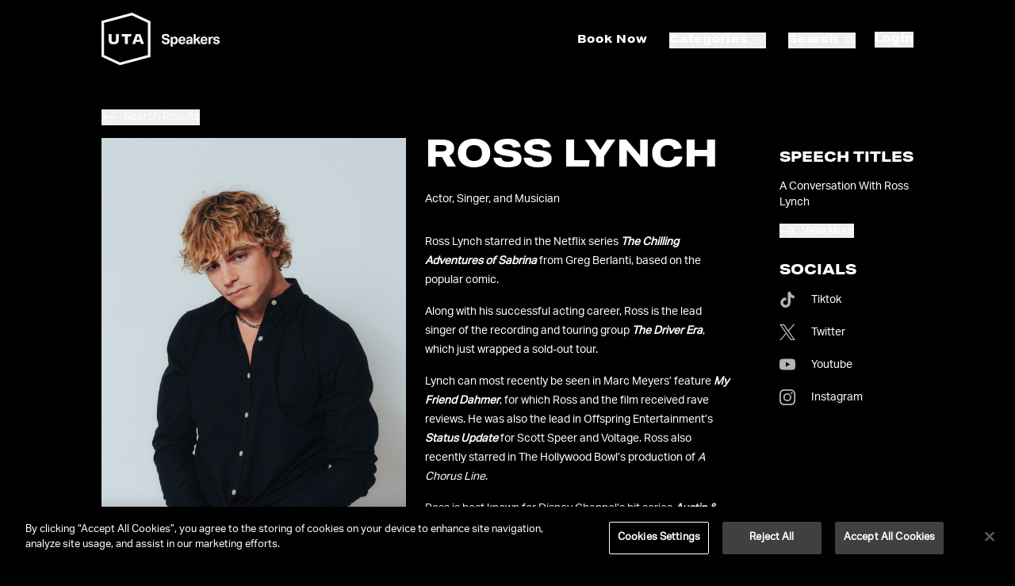

--- FILE ---
content_type: text/html; charset=utf-8
request_url: https://www.utaspeakers.com/speaker/ross-lynch
body_size: 5979
content:
<!DOCTYPE html><html lang="en"><head><meta charSet="utf-8"/><meta name="viewport" content="width=device-width"/><meta name="next-head-count" content="2"/><script type="text/javascript" id="hs-script-loader" async="" defer="" src="//js.hs-scripts.com/46037834.js"></script><script src="https://cookie-cdn.cookiepro.com/scripttemplates/otSDKStub.js" type="text/javascript" data-domain-script="f96ef441-d43b-4248-9653-7bfd4394c7d9"></script><script>function OptanonWrapper() { }</script><link data-next-font="" rel="preconnect" href="/" crossorigin="anonymous"/><link rel="preload" href="/_next/static/css/9a248b265769e0e8.css" as="style"/><link rel="stylesheet" href="/_next/static/css/9a248b265769e0e8.css" data-n-g=""/><link rel="preload" href="/_next/static/css/34e52f780a2de13c.css" as="style"/><link rel="stylesheet" href="/_next/static/css/34e52f780a2de13c.css" data-n-p=""/><noscript data-n-css=""></noscript><script defer="" nomodule="" src="/_next/static/chunks/polyfills-78c92fac7aa8fdd8.js"></script><script src="/_next/static/chunks/webpack-88f42ea398655e2e.js" defer=""></script><script src="/_next/static/chunks/framework-ec7578bc3e7e9c78.js" defer=""></script><script src="/_next/static/chunks/main-e0cb4c482604e584.js" defer=""></script><script src="/_next/static/chunks/pages/_app-60f2552facb4d33c.js" defer=""></script><script src="/_next/static/chunks/78e521c3-e0deadfd7ff97d6e.js" defer=""></script><script src="/_next/static/chunks/1bfc9850-56b7fd5a5c3e3b4a.js" defer=""></script><script src="/_next/static/chunks/5754-283d9a08b3242820.js" defer=""></script><script src="/_next/static/chunks/8690-aa6eb1ef6d4e870a.js" defer=""></script><script src="/_next/static/chunks/2298-311b70c65f4cb568.js" defer=""></script><script src="/_next/static/chunks/2135-29f156fe6cffd306.js" defer=""></script><script src="/_next/static/chunks/8180-794c1b3f78d9e697.js" defer=""></script><script src="/_next/static/chunks/8286-ee2e675c8a6bd060.js" defer=""></script><script src="/_next/static/chunks/pages/speaker/%5B...slug%5D-075096e45157aae6.js" defer=""></script><script src="/_next/static/wOX-R_EPETJJryhKpaplz/_buildManifest.js" defer=""></script><script src="/_next/static/wOX-R_EPETJJryhKpaplz/_ssgManifest.js" defer=""></script></head><body><noscript><iframe src="https://www.googletagmanager.com/ns.html?id=GTM-N3H35VR"height="0" width="0" style="display:none;visibility:hidden"></iframe></noscript><div id="__next"></div><script id="__NEXT_DATA__" type="application/json">{"props":{"pageProps":{"transformedData":{"name":"Ross Lynch","first_name":"Ross","last_name":"Lynch","slug":"ross-lynch","id":"01HheEw0IJJwvQS1UBFp0X","subline":"Actor, Singer, and Musician","sortByName":"Lynch","short_description":"Ross Lynch starred in the Netflix series \u003ci\u003e\u003cstrong\u003e\u003cem\u003eThe Chilling Adventures of Sabrina\u003c/i\u003e\u003c/strong\u003e\u003c/em\u003e from Greg Berlanti, based on the popular comic.  \n\nAlong with his successful acting career, Ross is the lead singer of the recording and touring group \u003ci\u003e\u003cstrong\u003e\u003cem\u003eThe Driver Era\u003c/i\u003e\u003c/strong\u003e\u003c/em\u003e, which just wrapped a sold-out tour.\n\nLynch can most recently be seen in Marc Meyers’ feature \u003ci\u003e\u003cstrong\u003e\u003cem\u003eMy Friend Dahmer\u003c/i\u003e\u003c/strong\u003e\u003c/em\u003e, for which Ross and the film received rave reviews. He was also the lead in Offspring Entertainment’s \u003ci\u003e\u003cstrong\u003e\u003cem\u003eStatus Update\u003c/i\u003e\u003c/strong\u003e\u003c/em\u003e for Scott Speer and Voltage. Ross also recently starred in The Hollywood Bowl’s production of \u003ci\u003e\u003c/strong\u003e\u003c/m\u003eA Chorus Line\u003c/i\u003e\u003c/strong\u003e\u003c/em\u003e. \n\nRoss is best known for Disney Channel’s hit series \u003ci\u003e\u003cstrong\u003e\u003cem\u003eAustin \u0026 Ally\u003c/i\u003e\u003c/strong\u003e\u003c/em\u003e, a role that earned him three Kids Choice Awards for “Favorite TV Actor”, a Teen Choice Award for “Choice TV Actor: Comedy, and the Number 1 spot on iTunes for the \u003ci\u003eAustin \u0026 Ally\u003c/i\u003e soundtrack. He also starred in Disney Channel’s incredibly successful original movie franchise \u003ci\u003e\u003cstrong\u003e\u003cem\u003eTeen Beach Movie\u003c/i\u003e\u003c/strong\u003e\u003c/em\u003e (1 \u0026 2). \n\nIn addition to his acting and music, Ross is a competitive hockey player who has appeared at NHL celebrity event games. \n","long_description":null,"speechTopics":[{"title":"A Conversation With Ross Lynch","description":{"content":[{"nodeType":"paragraph","data":{},"content":[{"value":"","nodeType":"text","marks":[],"data":{}}]}],"data":{},"nodeType":"document"}}],"speakersTopics":[{"id":"2T9TckMVaNtecxcpuCHbHn","name":"Celebrity","parentGroup":"Entertainment \u0026 Culture","slug":"celebrity"},{"id":"3nFJNZd6UYl8MWQRe0G9qd","name":"College \u0026 University","parentGroup":"Popular \u0026 Trending","slug":"college-and-university"},{"id":"1cWJebRipVLtNmhhmpEikg","name":"Comic Cons, Fandom Events \u0026 Appearances","parentGroup":"Entertainment \u0026 Culture","slug":"comic-cons-fandom-events-appearances"},{"id":"3uuj0bc8KtnVZq6hjzZYvw","description":"Bring your staff, team or donors together through a shared and interactive experience. Your virtual meetings will never be the same. \n","name":"Interactive Events","parentGroup":"Unique Programs","slug":"interactive-events"},{"id":"1xXv8hUUiNXw0nJfv7wWg5","name":"Film, TV \u0026 Music","parentGroup":"Entertainment \u0026 Culture","slug":"film-tv-and-music"}],"socials":{"tiktok1":"https://www.tiktok.com/@rosslynch?lang=en [tiktok.com]","twitter1":"https://twitter.com/RossLynch [twitter.com]","youtube1":"https://www.youtube.com/@OfficialR5 [youtube.com]","instagram1":"https://www.instagram.com/ross_lynch/?hl=en [instagram.com]"},"video":[{"id":"2bk3QDMdX1jfBDIpNfIT5p","fields":{"title":"Ross Lynch - Actually Me","description":"","file":{"url":"//images.ctfassets.net/p6iqoqavudao/3VReIfcwp8mrJmQ5Fucj9n/917b7215676af46925a28e7c253a2480/00000.jpg","details":{"size":17692,"image":{"width":300,"height":237}},"fileName":"00000.jpg","contentType":"image/jpeg"}},"url":"https://dca.unitedtalent.com/video/upload/v1720011858/videos/837751665.mp4"}],"relatedSpeakers":[{"name":"Josh Peck","slug":"josh-peck","id":"5a12bbdfa4c1e1001abdfa09","subline":"Actor | Host, \u003cem\u003eGood Guys\u003c/em\u003e podcast | Author | Social Media Influencer","sortByName":"Peck","short_description":"Josh Peck is an actor, comedian, bestselling author, and creator who has turned reinvention and realness into a career-long superpower. First known to millions as a beloved Nickelodeon star on Drake \u0026 Josh, Peck has since evolved into a multi-platform cultural connector—building direct audience relationships through social media, hosting the candid conversation hub, the *Good Guys* podcast, and sharing his journey in his memoir, *Happy People Are Annoying*. \n\nOn stage, Josh speaks with sharp humor and human clarity about his journey of childhood fame, overcoming addiction and self-sabotage, navigating career pivots, and the creative freedom that comes from bypassing traditional gatekeepers to build authentic influence—a lived narrative of resilience and reinvention. He is equal parts comedian, storyteller, and truth-teller. He uses self-deprecation and vulnerability as connective tissue, turning personal missteps into actionable insight and unexpected laughter. Audiences feel encouraged to embrace their imperfect story, build trust through authenticity, and adapt creatively in an ever-shifting media landscape. \n\n\u003cb\u003e\u003ci\u003e\u003cu\u003eMore About Josh Peck\u003c/b\u003e\u003c/i\u003e\u003c/u\u003e\n\nHis recent and diverse acting work includes a standout presence in Christopher Nolan’s *Oppenheimer*, a memorable turn on *The Last of Us*, the indie drama *Locating Silver Lake*, and projects like Netflix’s *Take The 10* and the heartfelt *Danny Collins* with Al Pacino.\n\nEarlier in his career, Peck earned critical notice for *Mean Creek* and *The Wackness*, and appeared in the action feature *Red Dawn*, the dance drama *Battle of the Year*, and genre fare like *Aliens in the Attic*. He has also lent his voice to the *Ice Age* franchise and brought charm to other varied projects, showing early on his massive range of talent that would become the foundation of the creative he is today.","assets":{"id":"4LwRp6QXzVpQzOX0tFxsxh","fields":{"title":"Josh Peck Headshot","description":"Josh Peck keynote speaker UTA Speakers","file":{"url":"//images.ctfassets.net/p6iqoqavudao/4LwRp6QXzVpQzOX0tFxsxh/227f8362e5ec60ad48255a5e8b143677/Josh_Peck_Headshot.jpg","details":{"size":417848,"image":{"width":1123,"height":2120}},"fileName":"Josh_Peck_Headshot.jpg","contentType":"image/jpeg"}}}},{"name":"Gaten Matarazzo","slug":"gaten-matarazzo","id":"3tiTzW3bsPiuok49xU12TU","subline":"Actor | Star of Netflix’s \u003cem\u003eStranger Things\u003c/em\u003e","sortByName":"Matarazzo","short_description":"Known for his memorable portrayal of Dustin on the fan favorite *Stranger Things*, Gaten Matarazzo has solidified his place as a breakthrough actor of his generation. Gaten began his professional career in the original Broadway production of *Priscilla Queen of the Desert* as Benji. Recognized by The Hollywood Reporter as one of the top 30 stars under the age of 30, he also appeared as part of the *Godspell* cast of 2013 and drew rave reviews as Gavroche in the 2014 revival of *Les Misérables*, a role he also played on the 25th Anniversary North American tour. With a fervent passion for Broadway, Gaten's love for the stage shines through in his recent credits, including stellar performances in the final cast of *Dear Evan Hansen*, as well as standout roles in *Sweeney Todd* and *Parade*. \n\nGaten can be seen in the animated Disney+ series, *LEGO Star Wars: Rebuild the Galaxy*, which released in September 2024. He voices the main character, Sig Greebling. He reprised his role as Sig Greebling in the upcoming four-part sequel series *LEGO Star Wars: Rebuild the Galaxy – Pieces of the Past*, which premiered on Disney+ in September 2025. \n\nWhen he is not filming, the 21-year-old devotes his time to raising awareness about cleidocranial dysplasia – a condition that affects the development of bones and teeth. With the help of a Utah-based doctor, Gaten launched CCD Smiles, a Foundation built to help families pay their children's dental bills. He visited Capitol Hill to speak in favor of a new piece of legislation called the Ensuring Lasting Smiles Act (ELSA). This bipartisan legislation will provide insurance coverage to individuals born with congenital abnormalities or birth defects. \n\nIn November 2025, Gaten takes on his SAG award winning role of Dustin in *Stranger Things* for the final time in the highly anticipated fifth and final season. In early 2022, he filmed the live-action-comedy *Honor Society*, which was produced by Awesomeness Films and premiered on Paramount+. \n\nGaten aspires to further explore his talents by venturing into directing \u0026 writing, aiming to leave an indelible mark on the world.","assets":{"id":"2Bu1ckEzwAS8znB71GEfSq","fields":{"title":"GatenMatarazzo0993 FINAL","description":"2025 Headshot of Gaten Matarazzo. Credit: Victoria Stevens","file":{"url":"//images.ctfassets.net/p6iqoqavudao/2Bu1ckEzwAS8znB71GEfSq/933915d2b31f40cb3a76e134c6a2f897/GatenMatarazzo0993_FINAL.jpg","details":{"size":9577076,"image":{"width":5334,"height":7997}},"fileName":"GatenMatarazzo0993_FINAL.jpg","contentType":"image/jpeg"}}}},{"name":"Keke Palmer","slug":"keke-palmer","id":"5bee53e4b86f1600100f3c61","subline":"Emmy-Winning Actress, Host, Producer, and Founder of KeyTV Digital Network","sortByName":"Palmer","assets":{"id":"3zlLdjYZHB4KxRecgRACVa","fields":{"title":"Keke Palmer by Lawrence Murray","description":"Keke Palmer, photo credit Lawrence Murray","file":{"url":"//images.ctfassets.net/p6iqoqavudao/3zlLdjYZHB4KxRecgRACVa/293be3ca80dbead863a529b3a09538fd/Keke_Palmer_by_Lawrence_Murray_Resized.jpg","details":{"size":109767,"image":{"width":300,"height":434}},"fileName":"Keke Palmer by Lawrence Murray Resized.jpg","contentType":"image/jpeg"}}}}],"articles":[{"headline":"EVENT RECAP: “When the Crowd Wants More” - A Conversation with Ross Lynch","url":"https://news.miami.edu/studentaffairs/stories/2025/04/when-the-crowd-wants-more.html","sourceName":"University of Miami Student Affairs News and Events","date":"2025-04-23T00:00-04:00"}],"popularProjects":[{"title":"Chilling Adventures of Sabrina","url":"https://www.imdb.com/title/tt7569592/","category":"Series","assets":{"id":"1tMgr1VyzwCyEvnorZSuQb","fields":{"title":"Chilling Adventures of Sabrina","description":"","file":{"url":"//images.ctfassets.net/p6iqoqavudao/1tMgr1VyzwCyEvnorZSuQb/5ed6757afad7c7a243c214efc832007f/Chilling_Adventures_of_Sabrina.jpg","details":{"size":13451,"image":{"width":201,"height":251}},"fileName":"Chilling Adventures of Sabrina.jpg","contentType":"image/jpeg"}}}},{"title":"The Driver Era","url":"https://archive.flaunt.com/content/the-driver-era-girlfriend","category":"Music","assets":{"id":"DGZ6u1TlH5HkCVRcphmsK","fields":{"title":"The Driver Era","description":"","file":{"url":"//images.ctfassets.net/p6iqoqavudao/DGZ6u1TlH5HkCVRcphmsK/0d0472d92bbc23b2d6ee5f5a615f1128/The_Driver_Era.jpg","details":{"size":34974,"image":{"width":300,"height":418}},"fileName":"The Driver Era.jpg","contentType":"image/jpeg"}}}},{"title":"My Friend Dahmer","url":"https://www.imdb.com/title/tt2291540/","category":"Movie","assets":{"id":"mqvD45GHXslDQ36L4T3Ve","fields":{"title":"My Friend Dahmer","description":"","file":{"url":"//images.ctfassets.net/p6iqoqavudao/mqvD45GHXslDQ36L4T3Ve/f2593767a9caff8ef28819b33e1b88ff/My_Friend_Dahmer.jpg","details":{"size":287413,"image":{"width":960,"height":1440}},"fileName":"My Friend Dahmer.jpg","contentType":"image/jpeg"}}}},{"title":"Austin \u0026 Ally","url":"https://www.imdb.com/title/tt1830491/?ref_=tt_mv_close","category":"Series","assets":{"id":"6Ya3R8cEx1qlWF1s4BY6lH","fields":{"title":"Austin \u0026 Ally","description":"","file":{"url":"//images.ctfassets.net/p6iqoqavudao/6Ya3R8cEx1qlWF1s4BY6lH/5b738912c344d9d8a55abe1168fb0514/Austin___Ally.jpg","details":{"size":381590,"image":{"width":1175,"height":1763}},"fileName":"Austin \u0026 Ally.jpg","contentType":"image/jpeg"}}}}],"assets":{"id":"4QPwehJYBXEdkX60HfOL4u","fields":{"title":"Ross Lynch Headshot 2025","description":"","file":{"url":"//images.ctfassets.net/p6iqoqavudao/4QPwehJYBXEdkX60HfOL4u/59b57527a5f07346ed5ed3f4f5f1bcce/Ross_Lynch_Updated_Headshot_1.jpeg","details":{"size":318842,"image":{"width":1536,"height":2058}},"fileName":"Ross_Lynch_Updated_Headshot_1.jpeg","contentType":"image/jpeg"}}},"seoTags":{"pageTitle":"Ross Lynch: Actor, Musician \u0026 Pop Culture Star | Celebrity Speaker on Creativity | UTA Speakers","pageDescription":"Ross Lynch is an actor and musician known for Sabrina, Austin \u0026 Ally, and The Driver Era, inspiring creative audiences.","ogImage":"https://images.ctfassets.net/p6iqoqavudao/4QPwehJYBXEdkX60HfOL4u/59b57527a5f07346ed5ed3f4f5f1bcce/Ross_Lynch_Updated_Headshot_1.jpeg"}}},"__N_SSP":true},"page":"/speaker/[...slug]","query":{"slug":["ross-lynch"]},"buildId":"wOX-R_EPETJJryhKpaplz","isFallback":false,"gssp":true,"scriptLoader":[{"strategy":"afterInteractive","dangerouslySetInnerHTML":{"__html":"(function(w,d,s,l,i){w[l]=w[l]||[];w[l].push({'gtm.start':\n        new Date().getTime(),event:'gtm.js'});var f=d.getElementsByTagName(s)[0],\n        j=d.createElement(s),dl=l!='dataLayer'?'\u0026l='+l:'';j.async=true;j.src=\n        'https://www.googletagmanager.com/gtm.js?id='+i+dl;f.parentNode.insertBefore(j,f);\n        })(window,document,'script','dataLayer','GTM-N3H35VR');"}},{"id":"google-analytics","strategy":"afterInteractive","children":"\n            window.dataLayer = window.dataLayer || [];\n            function gtag(){window.dataLayer.push(arguments);}\n            gtag('js', new Date());\n            gtag('config', 'G-XXF560YVJS');\n          "},{"strategy":"afterInteractive","dangerouslySetInnerHTML":{"__html":"!function(e,a,t,n,s){e=e[s]=e[s]||{q:[],onReady:function(a){e.q.push(a)}},(s=a.createElement(t)).async=1,s.src=n,(n=a.getElementsByTagName(t)[0]).parentNode.insertBefore(s,n)}(window,document,'script','https://www.datadoghq-browser-agent.com/datadog-rum-v4.js','DD_RUM'),DD_RUM.onReady((function(){DD_RUM.init({clientToken:'pubb6155edf43c592f829eb1ea5767e15ca',applicationId:'af71ca2d-e8ff-4d66-acb9-4c1276b08d07',site:'us3.datadoghq.com',service:'speakers-b2c',env:'prod',sessionSampleRate:100,sessionReplaySampleRate:90,trackUserInteractions:!0,trackResources:!0,trackLongTasks:!0,defaultPrivacyLevel:'allow',enableExperimentalFeatures:['clickmap']}),DD_RUM.startSessionReplayRecording()}));"}}]}</script></body></html>

--- FILE ---
content_type: text/css; charset=UTF-8
request_url: https://www.utaspeakers.com/_next/static/css/9a248b265769e0e8.css
body_size: 12668
content:
@charset "UTF-8";.Loader_loaderContainer__sAZkP{height:calc(100vh - 5rem)}.Loader_categoriesContainer__fXpEu{height:calc(100vh - 15rem)}.Loader_loader__qZOCR{height:130px;width:150px}.navbar_footerImg__7ayHw{background-image:url(/static/images/mobilebg.png)}@media(min-width:768px){.navbar_footerImg__7ayHw{background-image:none}}.slick-slider{box-sizing:border-box;-webkit-user-select:none;-moz-user-select:none;user-select:none;-webkit-touch-callout:none;-khtml-user-select:none;touch-action:pan-y;-webkit-tap-highlight-color:transparent}.slick-list,.slick-slider{position:relative;display:block}.slick-list{overflow:hidden;margin:0;padding:0}.slick-list:focus{outline:none}.slick-list.dragging{cursor:pointer;cursor:hand}.slick-slider .slick-list,.slick-slider .slick-track{transform:translateZ(0)}.slick-track{position:relative;top:0;left:0;display:block;margin-left:auto;margin-right:auto}.slick-track:after,.slick-track:before{display:table;content:""}.slick-track:after{clear:both}.slick-loading .slick-track{visibility:hidden}.slick-slide{display:none;float:left;height:100%;min-height:1px}[dir=rtl] .slick-slide{float:right}.slick-slide img{display:block}.slick-slide.slick-loading img{display:none}.slick-slide.dragging img{pointer-events:none}.slick-initialized .slick-slide{display:block}.slick-loading .slick-slide{visibility:hidden}.slick-vertical .slick-slide{display:block;height:auto;border:1px solid transparent}.slick-arrow.slick-hidden{display:none}.slick-loading .slick-list{background:#fff url(/_next/static/media/ajax-loader.0b80f665.gif) 50% no-repeat}@font-face{font-family:slick;font-weight:400;font-style:normal;src:url(/_next/static/media/slick.25572f22.eot);src:url(/_next/static/media/slick.25572f22.eot?#iefix) format("embedded-opentype"),url(/_next/static/media/slick.653a4cbb.woff) format("woff"),url(/_next/static/media/slick.6aa1ee46.ttf) format("truetype"),url(/_next/static/media/slick.f895cfdf.svg#slick) format("svg")}.slick-next,.slick-prev{font-size:0;line-height:0;position:absolute;top:50%;display:block;width:20px;height:20px;padding:0;transform:translateY(-50%);cursor:pointer;border:none}.slick-next,.slick-next:focus,.slick-next:hover,.slick-prev,.slick-prev:focus,.slick-prev:hover{color:transparent;outline:none;background:transparent}.slick-next:focus:before,.slick-next:hover:before,.slick-prev:focus:before,.slick-prev:hover:before{opacity:1}.slick-next.slick-disabled:before,.slick-prev.slick-disabled:before{opacity:.25}.slick-next:before,.slick-prev:before{font-family:slick;font-size:20px;line-height:1;opacity:.75;color:#fff;-webkit-font-smoothing:antialiased;-moz-osx-font-smoothing:grayscale}.slick-prev{left:-25px}[dir=rtl] .slick-prev{right:-25px;left:auto}.slick-prev:before{content:"←"}[dir=rtl] .slick-prev:before{content:"→"}.slick-next{right:-25px}[dir=rtl] .slick-next{right:auto;left:-25px}.slick-next:before{content:"→"}[dir=rtl] .slick-next:before{content:"←"}.slick-dotted.slick-slider{margin-bottom:30px}.slick-dots{position:absolute;bottom:-25px;display:block;width:100%;padding:0;margin:0;list-style:none;text-align:center}.slick-dots li{position:relative;display:inline-block;margin:0 5px;padding:0}.slick-dots li,.slick-dots li button{width:20px;height:20px;cursor:pointer}.slick-dots li button{font-size:0;line-height:0;display:block;padding:5px;color:transparent;border:0;outline:none;background:transparent}.slick-dots li button:focus,.slick-dots li button:hover{outline:none}.slick-dots li button:focus:before,.slick-dots li button:hover:before{opacity:1}.slick-dots li button:before{font-family:slick;font-size:6px;line-height:20px;position:absolute;top:0;left:0;width:20px;height:20px;content:"•";text-align:center;opacity:.25;color:#000;-webkit-font-smoothing:antialiased;-moz-osx-font-smoothing:grayscale}.slick-dots li.slick-active button:before{opacity:.75;color:#000}*,:after,:before{--tw-border-spacing-x:0;--tw-border-spacing-y:0;--tw-translate-x:0;--tw-translate-y:0;--tw-rotate:0;--tw-skew-x:0;--tw-skew-y:0;--tw-scale-x:1;--tw-scale-y:1;--tw-pan-x: ;--tw-pan-y: ;--tw-pinch-zoom: ;--tw-scroll-snap-strictness:proximity;--tw-gradient-from-position: ;--tw-gradient-via-position: ;--tw-gradient-to-position: ;--tw-ordinal: ;--tw-slashed-zero: ;--tw-numeric-figure: ;--tw-numeric-spacing: ;--tw-numeric-fraction: ;--tw-ring-inset: ;--tw-ring-offset-width:0px;--tw-ring-offset-color:#fff;--tw-ring-color:rgba(59,130,246,.5);--tw-ring-offset-shadow:0 0 #0000;--tw-ring-shadow:0 0 #0000;--tw-shadow:0 0 #0000;--tw-shadow-colored:0 0 #0000;--tw-blur: ;--tw-brightness: ;--tw-contrast: ;--tw-grayscale: ;--tw-hue-rotate: ;--tw-invert: ;--tw-saturate: ;--tw-sepia: ;--tw-drop-shadow: ;--tw-backdrop-blur: ;--tw-backdrop-brightness: ;--tw-backdrop-contrast: ;--tw-backdrop-grayscale: ;--tw-backdrop-hue-rotate: ;--tw-backdrop-invert: ;--tw-backdrop-opacity: ;--tw-backdrop-saturate: ;--tw-backdrop-sepia: ;--tw-contain-size: ;--tw-contain-layout: ;--tw-contain-paint: ;--tw-contain-style: }::backdrop{--tw-border-spacing-x:0;--tw-border-spacing-y:0;--tw-translate-x:0;--tw-translate-y:0;--tw-rotate:0;--tw-skew-x:0;--tw-skew-y:0;--tw-scale-x:1;--tw-scale-y:1;--tw-pan-x: ;--tw-pan-y: ;--tw-pinch-zoom: ;--tw-scroll-snap-strictness:proximity;--tw-gradient-from-position: ;--tw-gradient-via-position: ;--tw-gradient-to-position: ;--tw-ordinal: ;--tw-slashed-zero: ;--tw-numeric-figure: ;--tw-numeric-spacing: ;--tw-numeric-fraction: ;--tw-ring-inset: ;--tw-ring-offset-width:0px;--tw-ring-offset-color:#fff;--tw-ring-color:rgba(59,130,246,.5);--tw-ring-offset-shadow:0 0 #0000;--tw-ring-shadow:0 0 #0000;--tw-shadow:0 0 #0000;--tw-shadow-colored:0 0 #0000;--tw-blur: ;--tw-brightness: ;--tw-contrast: ;--tw-grayscale: ;--tw-hue-rotate: ;--tw-invert: ;--tw-saturate: ;--tw-sepia: ;--tw-drop-shadow: ;--tw-backdrop-blur: ;--tw-backdrop-brightness: ;--tw-backdrop-contrast: ;--tw-backdrop-grayscale: ;--tw-backdrop-hue-rotate: ;--tw-backdrop-invert: ;--tw-backdrop-opacity: ;--tw-backdrop-saturate: ;--tw-backdrop-sepia: ;--tw-contain-size: ;--tw-contain-layout: ;--tw-contain-paint: ;--tw-contain-style: }/*
! tailwindcss v3.4.17 | MIT License | https://tailwindcss.com
*/*,:after,:before{box-sizing:border-box;border:0 solid #e5e7eb}:after,:before{--tw-content:""}:host,html{line-height:1.5;-webkit-text-size-adjust:100%;-moz-tab-size:4;-o-tab-size:4;tab-size:4;font-family:ui-sans-serif,system-ui,sans-serif,Apple Color Emoji,Segoe UI Emoji,Segoe UI Symbol,Noto Color Emoji;font-feature-settings:normal;font-variation-settings:normal;-webkit-tap-highlight-color:transparent}body{margin:0;line-height:inherit}hr{height:0;color:inherit;border-top-width:1px}abbr:where([title]){-webkit-text-decoration:underline dotted;text-decoration:underline dotted}h1,h2,h3,h4,h5,h6{font-size:inherit;font-weight:inherit}a{color:inherit;text-decoration:inherit}b,strong{font-weight:bolder}code,kbd,pre,samp{font-family:ui-monospace,SFMono-Regular,Menlo,Monaco,Consolas,Liberation Mono,Courier New,monospace;font-feature-settings:normal;font-variation-settings:normal;font-size:1em}small{font-size:80%}sub,sup{font-size:75%;line-height:0;position:relative;vertical-align:baseline}sub{bottom:-.25em}sup{top:-.5em}table{text-indent:0;border-color:inherit;border-collapse:collapse}button,input,optgroup,select,textarea{font-family:inherit;font-feature-settings:inherit;font-variation-settings:inherit;font-size:100%;font-weight:inherit;line-height:inherit;letter-spacing:inherit;color:inherit;margin:0;padding:0}button,select{text-transform:none}button,input:where([type=button]),input:where([type=reset]),input:where([type=submit]){-webkit-appearance:button;background-color:transparent;background-image:none}:-moz-focusring{outline:auto}:-moz-ui-invalid{box-shadow:none}progress{vertical-align:baseline}::-webkit-inner-spin-button,::-webkit-outer-spin-button{height:auto}[type=search]{-webkit-appearance:textfield;outline-offset:-2px}::-webkit-search-decoration{-webkit-appearance:none}::-webkit-file-upload-button{-webkit-appearance:button;font:inherit}summary{display:list-item}blockquote,dd,dl,figure,h1,h2,h3,h4,h5,h6,hr,p,pre{margin:0}fieldset{margin:0}fieldset,legend{padding:0}menu,ol,ul{list-style:none;margin:0;padding:0}dialog{padding:0}textarea{resize:vertical}input::-moz-placeholder,textarea::-moz-placeholder{opacity:1;color:#9ca3af}input::placeholder,textarea::placeholder{opacity:1;color:#9ca3af}[role=button],button{cursor:pointer}:disabled{cursor:default}audio,canvas,embed,iframe,img,object,svg,video{display:block;vertical-align:middle}img,video{max-width:100%;height:auto}[hidden]:where(:not([hidden=until-found])){display:none}body{--tw-bg-opacity:1;background-color:rgb(0 0 0/var(--tw-bg-opacity,1));--tw-text-opacity:1;color:rgb(255 255 255/var(--tw-text-opacity,1));font-family:AktivGrotesk-Regular}.tagline-font{font-family:AktivGroteskEx-XBold}.search-font{font-family:AktivGrotesk-Light}.popular-topics-font{font-family:AktivGrotesk-Bold}.regular-font{font-family:AktivGrotesk-Regular}.banner-heading{font-family:AktivGroteskEx-XBold;position:absolute;bottom:-46px;left:3.5rem;margin:auto;display:inline-block;width:12em;line-height:90%;letter-spacing:.025em}@media (min-width:768px){.banner-heading{width:12em}}.banner-heading{font-size:1.875rem;font-size:clamp(1.875rem,.4542857143rem + 5.8285714286vw,5.7rem)}.video-top-layer{position:absolute;left:0;right:0;top:0;bottom:87px;z-index:10;display:block;background:rgba(255,0,0,0)}.react-player-mobile-dots ul.slick-dots>li>button:before{width:12px!important;height:12px!important;line-height:30px!important;opacity:1!important}.react-player-mobile-dots ul.slick-dots>li{margin:0 2px!important}.button-hover:hover{--tw-bg-opacity:1;background-color:rgb(255 255 255/var(--tw-bg-opacity,1));--tw-text-opacity:1;color:rgb(0 0 0/var(--tw-text-opacity,1))}.button-style{cursor:pointer;border-width:1px;--tw-bg-opacity:1;background-color:rgb(0 0 0/var(--tw-bg-opacity,1));padding:.75rem 2.5rem;font-size:.75rem;line-height:1rem;font-weight:800}.button-style,.popular-heading{font-family:AktivGroteskEx-XBold}.popular-heading{padding-bottom:.5rem;font-size:1.5rem;text-transform:uppercase;line-height:1.5rem;letter-spacing:.025em}@media (min-width:768px){.popular-heading{padding-bottom:.75rem}}@media (min-width:1024px){.popular-heading{padding-bottom:1.5rem;font-size:32px;line-height:2.5rem}}.popular-title-strip{position:absolute;bottom:0;width:100%;background-color:rgba(0,0,0,.75);padding:1rem 1rem .75rem}@media (min-width:768px){.popular-title-strip{padding:.75rem 1.25rem .5rem}}@media (min-width:1024px){.popular-title-strip{padding:23px 2rem 15px}}.container{width:100%}@media (min-width:390px){.container{max-width:390px}}@media (min-width:480px){.container{max-width:480px}}@media (min-width:481px){.container{max-width:481px}}@media (min-width:640px){.container{max-width:640px}}@media (min-width:768px){.container{max-width:768px}}@media (min-width:1024px){.container{max-width:1024px}}@media (min-width:1280px){.container{max-width:1280px}}@media (min-width:1440px){.container{max-width:1440px}}@media (min-width:1536px){.container{max-width:1536px}}.custom-close{margin-bottom:auto;height:1rem;width:1rem}.category-tag,.custom-close{margin-top:auto;font-size:.875rem;line-height:1.25rem}.category-tag{margin-right:.75rem;margin-bottom:.5rem;display:flex;background-color:rgb(128 128 128/var(--tw-bg-opacity,1));--tw-bg-opacity:0.5;padding:.5rem .75rem;font-weight:400}.pointer-events-none{pointer-events:none}.pointer-events-auto{pointer-events:auto}.visible{visibility:visible}.invisible{visibility:hidden}.static{position:static}.fixed{position:fixed}.absolute{position:absolute}.relative{position:relative}.inset-0{inset:0}.inset-x-1\/2{left:50%;right:50%}.inset-y-0{top:0;bottom:0}.-right-6{right:-1.5rem}.bottom-0{bottom:0}.bottom-1{bottom:.25rem}.bottom-1\.5{bottom:.375rem}.bottom-12{bottom:3rem}.bottom-2{bottom:.5rem}.bottom-24{bottom:6rem}.bottom-5{bottom:1.25rem}.bottom-6{bottom:1.5rem}.bottom-\[2px\]{bottom:2px}.bottom-\[5px\]{bottom:5px}.bottom-\[8px\]{bottom:8px}.left-0{left:0}.left-2{left:.5rem}.left-4{left:1rem}.right-0{right:0}.right-1{right:.25rem}.right-12{right:3rem}.right-2{right:.5rem}.right-3{right:.75rem}.right-4{right:1rem}.right-\[0\]{right:0}.right-\[21px\]{right:21px}.top-0{top:0}.top-1{top:.25rem}.top-1\/2{top:50%}.top-10{top:2.5rem}.top-2{top:.5rem}.top-28{top:7rem}.top-3{top:.75rem}.top-4{top:1rem}.top-5{top:1.25rem}.-z-10{z-index:-10}.z-0{z-index:0}.z-10{z-index:10}.z-40{z-index:40}.z-50{z-index:50}.z-\[0\]{z-index:0}.z-\[100\]{z-index:100}.z-\[1\]{z-index:1}.z-\[21474836461\]{z-index:21474836461}.z-\[3000000000\]{z-index:3000000000}.z-\[50\]{z-index:50}.z-\[999\]{z-index:999}.z-\[99\]{z-index:99}.order-1{order:1}.order-2{order:2}.order-first{order:-9999}.col-span-2{grid-column:span 2/span 2}.col-span-3{grid-column:span 3/span 3}.col-span-4{grid-column:span 4/span 4}.col-start-2{grid-column-start:2}.col-start-3{grid-column-start:3}.col-end-7{grid-column-end:7}.row-end-4{grid-row-end:4}.float-right{float:right}.float-left{float:left}.-m-2{margin:-.5rem}.-m-7{margin:-1.75rem}.m-0{margin:0}.m-auto{margin:auto}.-mx-8{margin-left:-2rem;margin-right:-2rem}.mx-2{margin-left:.5rem;margin-right:.5rem}.mx-3{margin-left:.75rem;margin-right:.75rem}.mx-8{margin-left:2rem;margin-right:2rem}.mx-\[-50vw\]{margin-left:-50vw;margin-right:-50vw}.mx-auto{margin-left:auto;margin-right:auto}.my-0{margin-top:0;margin-bottom:0}.my-14{margin-top:3.5rem;margin-bottom:3.5rem}.my-2{margin-top:.5rem;margin-bottom:.5rem}.my-4{margin-top:1rem;margin-bottom:1rem}.my-5{margin-top:1.25rem;margin-bottom:1.25rem}.my-8{margin-top:2rem;margin-bottom:2rem}.my-auto{margin-top:auto;margin-bottom:auto}.-ml-14{margin-left:-3.5rem}.-mt-0\.5{margin-top:-.125rem}.-mt-1{margin-top:-.25rem}.-mt-3{margin-top:-.75rem}.-mt-\[1px\]{margin-top:-1px}.mb-1{margin-bottom:.25rem}.mb-10{margin-bottom:2.5rem}.mb-12{margin-bottom:3rem}.mb-16{margin-bottom:4rem}.mb-2{margin-bottom:.5rem}.mb-2\.5{margin-bottom:.625rem}.mb-20{margin-bottom:5rem}.mb-24{margin-bottom:6rem}.mb-3{margin-bottom:.75rem}.mb-4{margin-bottom:1rem}.mb-5{margin-bottom:1.25rem}.mb-52{margin-bottom:13rem}.mb-6{margin-bottom:1.5rem}.mb-7{margin-bottom:1.75rem}.mb-8{margin-bottom:2rem}.mb-\[16px\]{margin-bottom:16px}.me-3{margin-inline-end:.75rem}.ml-2{margin-left:.5rem}.ml-3{margin-left:.75rem}.ml-4{margin-left:1rem}.ml-9{margin-left:2.25rem}.ml-\[5px\]{margin-left:5px}.mr-0{margin-right:0}.mr-1{margin-right:.25rem}.mr-2{margin-right:.5rem}.mr-3{margin-right:.75rem}.mr-4{margin-right:1rem}.mr-5{margin-right:1.25rem}.mr-8{margin-right:2rem}.ms-1{margin-inline-start:.25rem}.mt-0{margin-top:0}.mt-0\.5{margin-top:.125rem}.mt-1{margin-top:.25rem}.mt-1\.5{margin-top:.375rem}.mt-10{margin-top:2.5rem}.mt-11{margin-top:2.75rem}.mt-12{margin-top:3rem}.mt-14{margin-top:3.5rem}.mt-16{margin-top:4rem}.mt-2{margin-top:.5rem}.mt-2\.5{margin-top:.625rem}.mt-20{margin-top:5rem}.mt-3{margin-top:.75rem}.mt-4{margin-top:1rem}.mt-5{margin-top:1.25rem}.mt-6{margin-top:1.5rem}.mt-7{margin-top:1.75rem}.mt-8{margin-top:2rem}.mt-\[-28px\]{margin-top:-28px}.mt-\[3px\]{margin-top:3px}.mt-\[4px\]{margin-top:4px}.mt-\[50px\]{margin-top:50px}.line-clamp-\[10\]{overflow:hidden;display:-webkit-box;-webkit-box-orient:vertical;-webkit-line-clamp:10}.block{display:block}.inline-block{display:inline-block}.inline{display:inline}.flex{display:flex}.inline-flex{display:inline-flex}.table{display:table}.grid{display:grid}.hidden{display:none}.aspect-\[9\/16\]{aspect-ratio:9/16}.h-0{height:0}.h-10{height:2.5rem}.h-11{height:2.75rem}.h-12{height:3rem}.h-14{height:3.5rem}.h-16{height:4rem}.h-2{height:.5rem}.h-20{height:5rem}.h-24{height:6rem}.h-3\.5{height:.875rem}.h-4{height:1rem}.h-40{height:10rem}.h-5{height:1.25rem}.h-6{height:1.5rem}.h-7{height:1.75rem}.h-72{height:18rem}.h-8{height:2rem}.h-9{height:2.25rem}.h-96{height:24rem}.h-\[100px\]{height:100px}.h-\[18px\]{height:18px}.h-\[250px\]{height:250px}.h-\[395px\]{height:395px}.h-\[570px\]{height:570px}.h-\[60vh\]{height:60vh}.h-\[82vh\]{height:82vh}.h-auto{height:auto}.h-full{height:100%}.h-screen{height:100vh}.max-h-40{max-height:10rem}.max-h-\[570px\]{max-height:570px}.max-h-\[calc\(100vh-150px\)\]{max-height:calc(100vh - 150px)}.min-h-\[570px\]{min-height:570px}.min-h-full{min-height:100%}.w-1\/12{width:8.333333%}.w-1\/2{width:50%}.w-10\/12{width:83.333333%}.w-11\/12{width:91.666667%}.w-16{width:4rem}.w-2\.5{width:.625rem}.w-2\/12{width:16.666667%}.w-20{width:5rem}.w-24{width:6rem}.w-28{width:7rem}.w-3\.5{width:.875rem}.w-3\/12{width:25%}.w-32{width:8rem}.w-36{width:9rem}.w-4{width:1rem}.w-4\/12{width:33.333333%}.w-4\/5{width:80%}.w-40{width:10rem}.w-5{width:1.25rem}.w-5\/12{width:41.666667%}.w-52{width:13rem}.w-6{width:1.5rem}.w-60{width:15rem}.w-64{width:16rem}.w-7{width:1.75rem}.w-8{width:2rem}.w-80{width:20rem}.w-\[10\%\]{width:10%}.w-\[100vw\]{width:100vw}.w-\[101vw\]{width:101vw}.w-\[102\%\]{width:102%}.w-\[190px\]{width:190px}.w-\[290px\]{width:290px}.w-\[2em\]{width:2em}.w-\[302px\]{width:302px}.w-\[35em\]{width:35em}.w-\[360px\]{width:360px}.w-\[40\%\]{width:40%}.w-\[40vw\]{width:40vw}.w-\[90\%\]{width:90%}.w-\[95\%\]{width:95%}.w-\[99\.8vw\]{width:99.8vw}.w-auto{width:auto}.w-full{width:100%}.w-screen{width:100vw}.min-w-full{min-width:100%}.max-w-5xl{max-width:64rem}.max-w-7xl{max-width:80rem}.max-w-\[10em\]{max-width:10em}.max-w-\[14em\]{max-width:14em}.max-w-\[20em\]{max-width:20em}.max-w-\[8em\]{max-width:8em}.max-w-full{max-width:100%}.max-w-lg{max-width:32rem}.max-w-md{max-width:28rem}.flex-1{flex:1 1 0%}.flex-auto{flex:1 1 auto}.shrink{flex-shrink:1}.flex-grow,.grow{flex-grow:1}.basis-0{flex-basis:0px}.table-auto{table-layout:auto}.origin-\[0\]{transform-origin:0}.-translate-y-1\/2{--tw-translate-y:-50%}.-translate-y-1\/2,.-translate-y-20{transform:translate(var(--tw-translate-x),var(--tw-translate-y)) rotate(var(--tw-rotate)) skewX(var(--tw-skew-x)) skewY(var(--tw-skew-y)) scaleX(var(--tw-scale-x)) scaleY(var(--tw-scale-y))}.-translate-y-20{--tw-translate-y:-5rem}.-translate-y-6{--tw-translate-y:-1.5rem}.-translate-y-6,.translate-y-0{transform:translate(var(--tw-translate-x),var(--tw-translate-y)) rotate(var(--tw-rotate)) skewX(var(--tw-skew-x)) skewY(var(--tw-skew-y)) scaleX(var(--tw-scale-x)) scaleY(var(--tw-scale-y))}.translate-y-0{--tw-translate-y:0px}.translate-y-1{--tw-translate-y:0.25rem}.-rotate-90,.translate-y-1{transform:translate(var(--tw-translate-x),var(--tw-translate-y)) rotate(var(--tw-rotate)) skewX(var(--tw-skew-x)) skewY(var(--tw-skew-y)) scaleX(var(--tw-scale-x)) scaleY(var(--tw-scale-y))}.-rotate-90{--tw-rotate:-90deg}.rotate-180{--tw-rotate:180deg}.rotate-180,.rotate-90{transform:translate(var(--tw-translate-x),var(--tw-translate-y)) rotate(var(--tw-rotate)) skewX(var(--tw-skew-x)) skewY(var(--tw-skew-y)) scaleX(var(--tw-scale-x)) scaleY(var(--tw-scale-y))}.rotate-90{--tw-rotate:90deg}.scale-100{--tw-scale-x:1;--tw-scale-y:1}.scale-100,.scale-75{transform:translate(var(--tw-translate-x),var(--tw-translate-y)) rotate(var(--tw-rotate)) skewX(var(--tw-skew-x)) skewY(var(--tw-skew-y)) scaleX(var(--tw-scale-x)) scaleY(var(--tw-scale-y))}.scale-75{--tw-scale-x:.75;--tw-scale-y:.75}.scale-95{--tw-scale-x:.95;--tw-scale-y:.95}.scale-95,.transform{transform:translate(var(--tw-translate-x),var(--tw-translate-y)) rotate(var(--tw-rotate)) skewX(var(--tw-skew-x)) skewY(var(--tw-skew-y)) scaleX(var(--tw-scale-x)) scaleY(var(--tw-scale-y))}@keyframes pulse{50%{opacity:.5}}.animate-pulse{animation:pulse 2s cubic-bezier(.4,0,.6,1) infinite}.cursor-default{cursor:default}.cursor-pointer{cursor:pointer}.resize-none{resize:none}.resize{resize:both}.list-decimal{list-style-type:decimal}.list-disc{list-style-type:disc}.list-none{list-style-type:none}.appearance-none{-webkit-appearance:none;-moz-appearance:none;appearance:none}.columns-1{-moz-columns:1;column-count:1}.break-inside-avoid{-moz-column-break-inside:avoid;break-inside:avoid}.grid-cols-1{grid-template-columns:repeat(1,minmax(0,1fr))}.grid-cols-2{grid-template-columns:repeat(2,minmax(0,1fr))}.grid-cols-3{grid-template-columns:repeat(3,minmax(0,1fr))}.grid-cols-6{grid-template-columns:repeat(6,minmax(0,1fr))}.grid-rows-12{grid-template-rows:repeat(12,minmax(0,1fr))}.flex-row{flex-direction:row}.flex-row-reverse{flex-direction:row-reverse}.flex-col{flex-direction:column}.flex-wrap{flex-wrap:wrap}.place-items-center{place-items:center}.place-items-baseline{place-items:baseline}.content-center{align-content:center}.items-stretch{align-items:stretch}.justify-start{justify-content:flex-start}.justify-end{justify-content:flex-end}.justify-center{justify-content:center}.justify-between{justify-content:space-between}.justify-around{justify-content:space-around}.justify-items-center{justify-items:center}.gap-0{gap:0}.gap-1{gap:.25rem}.gap-10{gap:2.5rem}.gap-2{gap:.5rem}.gap-3{gap:.75rem}.gap-4{gap:1rem}.gap-5{gap:1.25rem}.gap-6{gap:1.5rem}.gap-8{gap:2rem}.gap-\[18px\]{gap:18px}.gap-x-10{-moz-column-gap:2.5rem;column-gap:2.5rem}.gap-x-6{-moz-column-gap:1.5rem;column-gap:1.5rem}.gap-y-3{row-gap:.75rem}.gap-y-8{row-gap:2rem}.space-x-32>:not([hidden])~:not([hidden]){--tw-space-x-reverse:0;margin-right:calc(8rem * var(--tw-space-x-reverse));margin-left:calc(8rem * calc(1 - var(--tw-space-x-reverse)))}.space-x-8>:not([hidden])~:not([hidden]){--tw-space-x-reverse:0;margin-right:calc(2rem * var(--tw-space-x-reverse));margin-left:calc(2rem * calc(1 - var(--tw-space-x-reverse)))}.space-y-2>:not([hidden])~:not([hidden]){--tw-space-y-reverse:0;margin-top:calc(.5rem * calc(1 - var(--tw-space-y-reverse)));margin-bottom:calc(.5rem * var(--tw-space-y-reverse))}.space-y-5>:not([hidden])~:not([hidden]){--tw-space-y-reverse:0;margin-top:calc(1.25rem * calc(1 - var(--tw-space-y-reverse)));margin-bottom:calc(1.25rem * var(--tw-space-y-reverse))}.space-y-\[1px\]>:not([hidden])~:not([hidden]){--tw-space-y-reverse:0;margin-top:calc(1px * calc(1 - var(--tw-space-y-reverse)));margin-bottom:calc(1px * var(--tw-space-y-reverse))}.space-y-\[3px\]>:not([hidden])~:not([hidden]){--tw-space-y-reverse:0;margin-top:calc(3px * calc(1 - var(--tw-space-y-reverse)));margin-bottom:calc(3px * var(--tw-space-y-reverse))}.overflow-auto{overflow:auto}.overflow-hidden{overflow:hidden}.overflow-y-auto{overflow-y:auto}.truncate{overflow:hidden;white-space:nowrap}.text-ellipsis,.truncate{text-overflow:ellipsis}.whitespace-nowrap{white-space:nowrap}.rounded{border-radius:.25rem}.rounded-\[0px\]{border-radius:0}.rounded-full{border-radius:9999px}.rounded-md{border-radius:.375rem}.rounded-none{border-radius:0}.rounded-sm{border-radius:.125rem}.border{border-width:1px}.border-0{border-width:0}.border-2{border-width:2px}.border-\[1\.5px\]{border-width:1.5px}.border-\[1px\]{border-width:1px}.border-\[3px\]{border-width:3px}.border-x-0{border-left-width:0;border-right-width:0}.border-b{border-bottom-width:1px}.border-b-0{border-bottom-width:0}.border-b-2{border-bottom-width:2px}.border-l-4{border-left-width:4px}.border-r{border-right-width:1px}.border-r-2{border-right-width:2px}.border-t{border-top-width:1px}.border-t-0{border-top-width:0}.border-t-\[1px\]{border-top-width:1px}.border-hidden{border-style:hidden}.border-none{border-style:none}.border-custom-gray-80{--tw-border-opacity:1;border-color:rgb(128 128 128/var(--tw-border-opacity,1))}.border-gray-200{--tw-border-opacity:1;border-color:rgb(229 231 235/var(--tw-border-opacity,1))}.border-gray-300{--tw-border-opacity:1;border-color:rgb(209 213 219/var(--tw-border-opacity,1))}.border-gray-400{--tw-border-opacity:1;border-color:rgb(156 163 175/var(--tw-border-opacity,1))}.border-gray-500{--tw-border-opacity:1;border-color:rgb(107 114 128/var(--tw-border-opacity,1))}.border-gray-800{--tw-border-opacity:1;border-color:rgb(31 41 55/var(--tw-border-opacity,1))}.border-inherit{border-color:inherit}.border-white{--tw-border-opacity:1;border-color:rgb(255 255 255/var(--tw-border-opacity,1))}.border-b-custom-gray-40{--tw-border-opacity:1;border-bottom-color:rgb(96 93 93/var(--tw-border-opacity,1))}.border-b-custom-gray-80{--tw-border-opacity:1;border-bottom-color:rgb(128 128 128/var(--tw-border-opacity,1))}.border-b-white{--tw-border-opacity:1;border-bottom-color:rgb(255 255 255/var(--tw-border-opacity,1))}.border-l-green-500{--tw-border-opacity:1;border-left-color:rgb(34 197 94/var(--tw-border-opacity,1))}.bg-\[\#171717\]{--tw-bg-opacity:1;background-color:rgb(23 23 23/var(--tw-bg-opacity,1))}.bg-\[\#303030\]{--tw-bg-opacity:1;background-color:rgb(48 48 48/var(--tw-bg-opacity,1))}.bg-\[\#404040\]{--tw-bg-opacity:1;background-color:rgb(64 64 64/var(--tw-bg-opacity,1))}.bg-black{--tw-bg-opacity:1;background-color:rgb(0 0 0/var(--tw-bg-opacity,1))}.bg-black\/60{background-color:rgba(0,0,0,.6)}.bg-black\/75{background-color:rgba(0,0,0,.75)}.bg-custom-gray-17{--tw-bg-opacity:1;background-color:rgb(23 23 23/var(--tw-bg-opacity,1))}.bg-custom-gray-50{--tw-bg-opacity:1;background-color:rgb(64 64 64/var(--tw-bg-opacity,1))}.bg-custom-gray-500{--tw-bg-opacity:1;background-color:rgb(45 44 44/var(--tw-bg-opacity,1))}.bg-custom-gray-80{--tw-bg-opacity:1;background-color:rgb(128 128 128/var(--tw-bg-opacity,1))}.bg-gray-300{--tw-bg-opacity:1;background-color:rgb(209 213 219/var(--tw-bg-opacity,1))}.bg-gray-400{--tw-bg-opacity:1;background-color:rgb(156 163 175/var(--tw-bg-opacity,1))}.bg-gray-600{--tw-bg-opacity:1;background-color:rgb(75 85 99/var(--tw-bg-opacity,1))}.bg-inherit{background-color:inherit}.bg-transparent{background-color:transparent}.bg-white{--tw-bg-opacity:1;background-color:rgb(255 255 255/var(--tw-bg-opacity,1))}.bg-zinc-500{background-color:rgb(113 113 122/var(--tw-bg-opacity,1))}.bg-opacity-100,.bg-zinc-500{--tw-bg-opacity:1}.bg-opacity-20{--tw-bg-opacity:0.2}.bg-opacity-25{--tw-bg-opacity:0.25}.bg-opacity-50{--tw-bg-opacity:0.5}.bg-opacity-60{--tw-bg-opacity:0.6}.bg-opacity-75{--tw-bg-opacity:0.75}.bg-opacity-80{--tw-bg-opacity:0.8}.bg-opacity-95{--tw-bg-opacity:0.95}.bg-none{background-image:none}.bg-contain{background-size:contain}.bg-cover{background-size:cover}.bg-clip-padding{background-clip:padding-box}.bg-bottom{background-position:bottom}.bg-center{background-position:50%}.bg-no-repeat{background-repeat:no-repeat}.fill-\[\#404040\]{fill:#404040}.fill-custom-red-warning{fill:#e95344}.fill-slate-300{fill:#cbd5e1}.stroke-\[\#c1c1c1\]{stroke:#c1c1c1}.stroke-cyan-500{stroke:#06b6d4}.object-cover{-o-object-fit:cover;object-fit:cover}.object-fill{-o-object-fit:fill;object-fit:fill}.object-center{-o-object-position:center;object-position:center}.p-0{padding:0}.p-2{padding:.5rem}.p-3{padding:.75rem}.p-4{padding:1rem}.p-5{padding:1.25rem}.p-6{padding:1.5rem}.p-\[28\.25\%\]{padding:28.25%}.p-\[32\%\]{padding:32%}.px-0{padding-left:0;padding-right:0}.px-1{padding-left:.25rem;padding-right:.25rem}.px-10{padding-left:2.5rem;padding-right:2.5rem}.px-11{padding-left:2.75rem;padding-right:2.75rem}.px-12{padding-left:3rem;padding-right:3rem}.px-16{padding-left:4rem;padding-right:4rem}.px-2{padding-left:.5rem;padding-right:.5rem}.px-20{padding-left:5rem;padding-right:5rem}.px-3{padding-left:.75rem;padding-right:.75rem}.px-4{padding-left:1rem;padding-right:1rem}.px-5{padding-left:1.25rem;padding-right:1.25rem}.px-6{padding-left:1.5rem;padding-right:1.5rem}.px-8{padding-left:2rem;padding-right:2rem}.px-\[6\%\]{padding-left:6%;padding-right:6%}.py-1{padding-top:.25rem;padding-bottom:.25rem}.py-1\.5{padding-top:.375rem;padding-bottom:.375rem}.py-10{padding-top:2.5rem;padding-bottom:2.5rem}.py-11{padding-top:2.75rem;padding-bottom:2.75rem}.py-16{padding-top:4rem;padding-bottom:4rem}.py-2{padding-top:.5rem;padding-bottom:.5rem}.py-2\.5{padding-top:.625rem;padding-bottom:.625rem}.py-20{padding-top:5rem;padding-bottom:5rem}.py-24{padding-top:6rem;padding-bottom:6rem}.py-3{padding-top:.75rem;padding-bottom:.75rem}.py-4{padding-top:1rem;padding-bottom:1rem}.py-5{padding-top:1.25rem;padding-bottom:1.25rem}.py-6{padding-top:1.5rem;padding-bottom:1.5rem}.py-\[2px\]{padding-top:2px;padding-bottom:2px}.py-\[3px\]{padding-top:3px;padding-bottom:3px}.py-\[6px\]{padding-top:6px;padding-bottom:6px}.pb-1{padding-bottom:.25rem}.pb-10{padding-bottom:2.5rem}.pb-14{padding-bottom:3.5rem}.pb-16{padding-bottom:4rem}.pb-2{padding-bottom:.5rem}.pb-20{padding-bottom:5rem}.pb-3{padding-bottom:.75rem}.pb-36{padding-bottom:9rem}.pb-4{padding-bottom:1rem}.pb-5{padding-bottom:1.25rem}.pb-6{padding-bottom:1.5rem}.pb-8{padding-bottom:2rem}.pb-96{padding-bottom:24rem}.pb-\[100px\]{padding-bottom:100px}.pl-2{padding-left:.5rem}.pl-3{padding-left:.75rem}.pl-4{padding-left:1rem}.pl-5{padding-left:1.25rem}.pl-6{padding-left:1.5rem}.pr-1{padding-right:.25rem}.pr-12{padding-right:3rem}.pr-16{padding-right:4rem}.pr-2{padding-right:.5rem}.pr-28{padding-right:7rem}.pr-3\.5{padding-right:.875rem}.pr-4{padding-right:1rem}.pr-6{padding-right:1.5rem}.pr-7{padding-right:1.75rem}.pt-1{padding-top:.25rem}.pt-10{padding-top:2.5rem}.pt-12{padding-top:3rem}.pt-2{padding-top:.5rem}.pt-24{padding-top:6rem}.pt-28{padding-top:7rem}.pt-3{padding-top:.75rem}.pt-3\.5{padding-top:.875rem}.pt-4{padding-top:1rem}.pt-6{padding-top:1.5rem}.pt-8{padding-top:2rem}.pt-9{padding-top:2.25rem}.pt-\[1\.5px\]{padding-top:1.5px}.pt-\[10px\]{padding-top:10px}.pt-\[139px\]{padding-top:139px}.pt-\[18px\]{padding-top:18px}.text-left{text-align:left}.text-center{text-align:center}.text-justify{text-align:justify}.align-top{vertical-align:top}.align-middle{vertical-align:middle}.text-2xl{font-size:1.5rem;line-height:2rem}.text-3xl{font-size:1.875rem;line-height:2.25rem}.text-4xl{font-size:2.25rem;line-height:2.5rem}.text-5xl{font-size:3rem;line-height:1}.text-6xl{font-size:3.75rem;line-height:1}.text-\[11px\]{font-size:11px}.text-\[14px\]{font-size:14px}.text-\[20px\]{font-size:20px}.text-base{font-size:1rem;line-height:1.5rem}.text-lg{font-size:1.125rem;line-height:1.75rem}.text-sm{font-size:.875rem;line-height:1.25rem}.text-xl{font-size:1.25rem;line-height:1.75rem}.text-xs{font-size:.75rem;line-height:1rem}.font-bold{font-weight:700}.font-extrabold{font-weight:800}.font-light{font-weight:300}.font-medium{font-weight:500}.font-normal{font-weight:400}.font-semibold{font-weight:600}.font-thin{font-weight:100}.uppercase{text-transform:uppercase}.leading-10{line-height:2.5rem}.leading-4{line-height:1rem}.leading-5{line-height:1.25rem}.leading-6{line-height:1.5rem}.leading-7{line-height:1.75rem}.leading-8{line-height:2rem}.leading-9{line-height:2.25rem}.leading-\[1\.20rem\]{line-height:1.2rem}.leading-\[15px\]{line-height:15px}.leading-\[2rem\]{line-height:2rem}.leading-\[35px\]{line-height:35px}.leading-\[50px\]{line-height:50px}.leading-\[52px\]{line-height:52px}.leading-\[55px\]{line-height:55px}.leading-loose{line-height:2}.leading-normal{line-height:1.5}.tracking-\[0\.5px\]{letter-spacing:.5px}.tracking-\[1px\]{letter-spacing:1px}.tracking-wide{letter-spacing:.025em}.tracking-wider{letter-spacing:.05em}.tracking-widest{letter-spacing:.1em}.text-\[\#808080\]{--tw-text-opacity:1;color:rgb(128 128 128/var(--tw-text-opacity,1))}.text-\[\#B4B4B4\]{--tw-text-opacity:1;color:rgb(180 180 180/var(--tw-text-opacity,1))}.text-\[\#C1C1C1\]{--tw-text-opacity:1;color:rgb(193 193 193/var(--tw-text-opacity,1))}.text-\[\#FF1010\]{--tw-text-opacity:1;color:rgb(255 16 16/var(--tw-text-opacity,1))}.text-\[\#eab308\]{--tw-text-opacity:1;color:rgb(234 179 8/var(--tw-text-opacity,1))}.text-black{--tw-text-opacity:1;color:rgb(0 0 0/var(--tw-text-opacity,1))}.text-current{color:currentColor}.text-custom-gray-100{--tw-text-opacity:1;color:rgb(143 143 143/var(--tw-text-opacity,1))}.text-custom-gray-60{--tw-text-opacity:1;color:rgb(180 180 180/var(--tw-text-opacity,1))}.text-custom-gray-70{--tw-text-opacity:1;color:rgb(184 184 184/var(--tw-text-opacity,1))}.text-custom-gray-80{--tw-text-opacity:1;color:rgb(128 128 128/var(--tw-text-opacity,1))}.text-custom-gray-90{--tw-text-opacity:1;color:rgb(157 157 157/var(--tw-text-opacity,1))}.text-custom-red-warning{--tw-text-opacity:1;color:rgb(233 83 68/var(--tw-text-opacity,1))}.text-gray-200{--tw-text-opacity:1;color:rgb(229 231 235/var(--tw-text-opacity,1))}.text-gray-400{--tw-text-opacity:1;color:rgb(156 163 175/var(--tw-text-opacity,1))}.text-gray-500{--tw-text-opacity:1;color:rgb(107 114 128/var(--tw-text-opacity,1))}.text-gray-600{--tw-text-opacity:1;color:rgb(75 85 99/var(--tw-text-opacity,1))}.text-neutral-500{--tw-text-opacity:1;color:rgb(115 115 115/var(--tw-text-opacity,1))}.text-red-500{--tw-text-opacity:1;color:rgb(239 68 68/var(--tw-text-opacity,1))}.text-red-600{--tw-text-opacity:1;color:rgb(220 38 38/var(--tw-text-opacity,1))}.text-slate-300{--tw-text-opacity:1;color:rgb(203 213 225/var(--tw-text-opacity,1))}.text-white{--tw-text-opacity:1;color:rgb(255 255 255/var(--tw-text-opacity,1))}.text-opacity-90{--tw-text-opacity:0.9}.underline{text-decoration-line:underline}.no-underline{text-decoration-line:none}.decoration-sky-500{text-decoration-color:#0ea5e9}.decoration-4{text-decoration-thickness:4px}.underline-offset-2{text-underline-offset:2px}.antialiased{-webkit-font-smoothing:antialiased;-moz-osx-font-smoothing:grayscale}.placeholder-custom-gray-80::-moz-placeholder{--tw-placeholder-opacity:1;color:rgb(128 128 128/var(--tw-placeholder-opacity,1))}.placeholder-custom-gray-80::placeholder{--tw-placeholder-opacity:1;color:rgb(128 128 128/var(--tw-placeholder-opacity,1))}.opacity-0{opacity:0}.opacity-100{opacity:1}.opacity-30{opacity:.3}.opacity-40{opacity:.4}.opacity-50{opacity:.5}.opacity-60{opacity:.6}.opacity-70{opacity:.7}.opacity-80{opacity:.8}.opacity-90{opacity:.9}.opacity-95{opacity:.95}.shadow{--tw-shadow:0 1px 3px 0 rgba(0,0,0,.1),0 1px 2px -1px rgba(0,0,0,.1);--tw-shadow-colored:0 1px 3px 0 var(--tw-shadow-color),0 1px 2px -1px var(--tw-shadow-color)}.shadow,.shadow-lg{box-shadow:var(--tw-ring-offset-shadow,0 0 #0000),var(--tw-ring-shadow,0 0 #0000),var(--tw-shadow)}.shadow-lg{--tw-shadow:0 10px 15px -3px rgba(0,0,0,.1),0 4px 6px -4px rgba(0,0,0,.1);--tw-shadow-colored:0 10px 15px -3px var(--tw-shadow-color),0 4px 6px -4px var(--tw-shadow-color)}.shadow-md{--tw-shadow:0 4px 6px -1px rgba(0,0,0,.1),0 2px 4px -2px rgba(0,0,0,.1);--tw-shadow-colored:0 4px 6px -1px var(--tw-shadow-color),0 2px 4px -2px var(--tw-shadow-color)}.shadow-md,.shadow-sm{box-shadow:var(--tw-ring-offset-shadow,0 0 #0000),var(--tw-ring-shadow,0 0 #0000),var(--tw-shadow)}.shadow-sm{--tw-shadow:0 1px 2px 0 rgba(0,0,0,.05);--tw-shadow-colored:0 1px 2px 0 var(--tw-shadow-color)}.shadow-xl{--tw-shadow:0 20px 25px -5px rgba(0,0,0,.1),0 8px 10px -6px rgba(0,0,0,.1);--tw-shadow-colored:0 20px 25px -5px var(--tw-shadow-color),0 8px 10px -6px var(--tw-shadow-color);box-shadow:var(--tw-ring-offset-shadow,0 0 #0000),var(--tw-ring-shadow,0 0 #0000),var(--tw-shadow)}.outline-none{outline:2px solid transparent;outline-offset:2px}.filter{filter:var(--tw-blur) var(--tw-brightness) var(--tw-contrast) var(--tw-grayscale) var(--tw-hue-rotate) var(--tw-invert) var(--tw-saturate) var(--tw-sepia) var(--tw-drop-shadow)}.backdrop-brightness-0{--tw-backdrop-brightness:brightness(0);-webkit-backdrop-filter:var(--tw-backdrop-blur) var(--tw-backdrop-brightness) var(--tw-backdrop-contrast) var(--tw-backdrop-grayscale) var(--tw-backdrop-hue-rotate) var(--tw-backdrop-invert) var(--tw-backdrop-opacity) var(--tw-backdrop-saturate) var(--tw-backdrop-sepia);backdrop-filter:var(--tw-backdrop-blur) var(--tw-backdrop-brightness) var(--tw-backdrop-contrast) var(--tw-backdrop-grayscale) var(--tw-backdrop-hue-rotate) var(--tw-backdrop-invert) var(--tw-backdrop-opacity) var(--tw-backdrop-saturate) var(--tw-backdrop-sepia)}.transition{transition-property:color,background-color,border-color,text-decoration-color,fill,stroke,opacity,box-shadow,transform,filter,-webkit-backdrop-filter;transition-property:color,background-color,border-color,text-decoration-color,fill,stroke,opacity,box-shadow,transform,filter,backdrop-filter;transition-property:color,background-color,border-color,text-decoration-color,fill,stroke,opacity,box-shadow,transform,filter,backdrop-filter,-webkit-backdrop-filter;transition-timing-function:cubic-bezier(.4,0,.2,1);transition-duration:.15s}.transition-all{transition-property:all;transition-timing-function:cubic-bezier(.4,0,.2,1);transition-duration:.15s}.duration-100{transition-duration:.1s}.duration-150{transition-duration:.15s}.duration-200{transition-duration:.2s}.duration-300{transition-duration:.3s}.duration-75{transition-duration:75ms}.ease-in{transition-timing-function:cubic-bezier(.4,0,1,1)}.ease-in-out{transition-timing-function:cubic-bezier(.4,0,.2,1)}.ease-out{transition-timing-function:cubic-bezier(0,0,.2,1)}.sp-model-body{max-height:56vh;overflow:auto}@media only screen and (max-width:480px){.sp-model-body{max-height:68vh}}.speech-titles-modal{margin:20px auto;border:1.5px solid gray!important;max-width:50%}@media only screen and (max-width:768px){.speech-titles-modal{margin:20px auto;border:1.5px solid gray!important;max-width:95%}}.socialsColumns{display:grid;grid-template-columns:auto auto}@font-face{font-family:AktivGrotesk-Regular;src:url(https://assets.ctfassets.net/p6iqoqavudao/78bGUNUE811PN22wzR9ZOt/6a5b61ff4f5e0149430c16eea474aa45/AktivGrotesk-Regular_1100588017.woff)}@font-face{font-family:AktivGroteskEx-XBold;src:url(https://assets.ctfassets.net/p6iqoqavudao/6oxNWYIs4t7Q5YMMe8GOju/baf1b25ba7631922bad7d3d676b60153/AktivGroteskEx-XBold_3756741557.woff)}@font-face{font-family:AktivGrotesk-Bold;src:url(https://assets.ctfassets.net/p6iqoqavudao/71f8nfoV6eWMwKPNTQguiN/457c2853e565eea8851d3b14cf1dc597/AktivGrotesk-Bold_1015482781.ttf)}@font-face{font-family:AktivGrotesk-Light;src:url(https://assets.ctfassets.net/p6iqoqavudao/2Ddty9KOmvW5dv5lpm7Cvc/385e476313547be2cec389849371af23/AktivGrotesk-Light_3983067413.ttf)}#player{max-width:100%!important;width:100%!important;height:100%!important}.slick-prev{height:25px!important;left:-40px;top:35%}.slick-prev:before{content:url(/static/icons/left-arrow.svg)!important}.slick-next{height:25px!important;top:35%}.slick-next:before{content:url(/static/icons/right-arrow.svg)!important}@media screen and (min-width:480px)and (max-width:767px){.slick-prev{content:url(/static/icons/left-arrow.svg)!important;left:-40px}.slick-next,.slick-prev{height:25px!important;top:30%}.slick-next{content:url(/static/icons/right-arrow.svg)!important}.slick-list{padding:0 20% 0 0!important}.latest-news-headline{font-size:20px;line-height:40px}}@media screen and (min-width:480px)and (max-width:1024px){.latest-news-date{font-size:18px;line-height:23px}}input:-webkit-autofill,input:-webkit-autofill:active,input:-webkit-autofill:focus,input:-webkit-autofill:hover{-webkit-box-shadow:inset 0 0 0 30px #0d0202!important;-webkit-text-fill-color:#fff!important}.slick-dots-banner{position:absolute;bottom:25px;width:100%;text-align:center}.slick-dots-banner li{list-style:none;cursor:pointer;display:inline-block;width:20px;height:20px;padding:0}.slick-dots-banner li button{color:#fff!important;opacity:.8;border-width:1px;border-radius:9999px;background-color:transparent;background-repeat:no-repeat;width:10px!important;height:10px!important;font-size:0!important;overflow:hidden!important}.slick-dots-banner li.slick-active button{background-color:#fff;opacity:1}.slick-dots-banner li button:focus,.slick-dots-banner li button:hover{background-color:#fff;outline:0}.slick-dots li button:before{color:#fff!important;opacity:.8;border-width:1px;border-radius:9999px;background-color:transparent;background-repeat:no-repeat;width:9px!important;height:9px!important;overflow:hidden!important}.slick-buttons-profile .slick-dots li button{width:auto!important;height:auto!important;padding:0!important}.slick-buttons-profile .slick-dots li{width:auto!important;height:auto!important;margin:0 20px 0 0!important}.slick-buttons-profile .slick-dots li button:before{color:#fff!important;opacity:.8;border-width:1px;border-radius:9999px;background-color:transparent;background-repeat:no-repeat;width:11px!important;height:11px!important;overflow:hidden!important;line-height:25px!important}.slick-dots li.slick-active button:before{background-color:#fff;opacity:1}.gradient-black,.gradient-black2{pointer-events:none}@media only screen and (min-width:390px)and (max-width:767px){.slick-buttons-profile .slick-dots{bottom:0!important}.slick-dots-banner{position:absolute;bottom:1rem;padding-left:15px;text-align:left}}@media screen and (min-width:480px){.gradient-black{top:10%!important;height:22%!important}}@media screen and (min-width:391px)and (max-width:399px){.gradient-black2{height:310px!important}}@media screen and (min-width:400px)and (max-width:410px){.gradient-black2{height:320px!important}}@media screen and (min-width:411px)and (max-width:449px){.gradient-black2{height:340px!important}}@media screen and (min-width:450px)and (max-width:480px){.gradient-black2{height:355px!important}}#custom-scroll-bar::-webkit-scrollbar{width:8px}#custom-scroll-bar::-webkit-scrollbar-track{background-color:#2b2b2b}#custom-scroll-bar::-webkit-scrollbar-thumb{background-color:#818181;background-clip:content-box;min-height:40px}#custom-scroll-bar::-webkit-scrollbar-thumb:hover{background-color:#818181}input::-webkit-inner-spin-button,input::-webkit-outer-spin-button{-webkit-appearance:none;margin:0}input[type=number]{-moz-appearance:textfield}@media screen and (min-width:1440px){.browse-speakers-container,.uta-container{width:1240px;margin:auto}.home-banner-container{width:100%;margin:auto}}@media screen and (max-width:1439px){.browse-speakers-container,.uta-container{width:80%;margin:auto;position:relative}.home-banner-container{width:100%;position:relative;margin:auto}}@media screen and (max-width:480px){.uta-container{width:95%;margin:auto}.browse-speakers-container{width:100%;margin:auto}.home-banner-container{width:100%;position:relative;margin:auto}}@media screen and (min-width:768px){.logo{width:100%!important;min-width:149px!important;position:relative!important;height:auto!important}}.profile-section{width:100%;max-width:1130px}.speach-social-section{margin-left:25px}.heading-top-space{padding-top:7rem}.slick-list{padding:0 20% 0 0!important}.country-label{padding-top:3.3px}.country-label>ul{width:18rem}.country-label input,.country-label>ul,.country-label>ul>div{background:#000!important}.country-label>button{font-size:1rem!important;color:#fff;border-top:none;border-left:none;border-right:none;padding-left:0;border-bottom-color:gray;border-bottom-width:1px;border-radius:0!important;padding-bottom:13px}.country-label>button>span>span>svg{width:24px!important}.country-label>ul>li:hover{background:#71717a}.profile-btn-res{font-size:1vw;white-space:nowrap}@media only screen and (max-width:1024px){.heading-top-space{padding-top:2.75rem}}@media only screen and (max-width:479px){.speach-social-section{margin-left:0}.socials-links,.speech-titles{margin-top:30px}.videoplayer>div{height:251px!important}.mobile-videoplayer>iframe{width:100%!important;height:251px!important}}@media only screen and (max-width:1023px)and (min-width:480px){.speach-social-section{margin-left:0;display:flex;margin-top:60px}.speech-titles{margin-right:50px}.profile-btn-res{font-size:12px}}@media only screen and (max-width:640px)and (min-width:480px){.speech-titles{margin-right:20px}}@media screen and (min-width:480px)and (max-width:1024px){.home-video-sec{position:absolute;left:35vw;right:0;top:0;bottom:0}}@media screen and (min-width:1024px){.home-video-sec{position:absolute;left:29vw;right:0;top:0;bottom:0}}.left-sec,.right-sec{width:50%;float:left}.text-video-section{display:flex;position:relative}.impactful-width{width:100%;z-index:1;position:relative}.uta-font-size{font-size:3vw;text-align:left;line-height:100%}.speaker-profile-img{width:100%;height:0;padding-top:105%}@media only screen and (max-width:1023px){.speaker-profile-img{height:86px}}@media only screen and (max-width:480px){.speaker-profile-img{height:88px}}@media only screen and (max-width:514px){.bookmarked-img{height:100px}}@media only screen and (min-width:515px){.bookmarked-img{width:67px}}@media only screen and (max-width:480px){.speakerImage{height:108px}.speakerRow{height:110px}.sharelistImg{width:58px!important;height:60px!important}.requestsSpeakerImage{min-width:63px!important;height:63px;-o-object-fit:none;object-fit:none}}.homepage-speaker-profile-img{width:100%;height:0;padding-top:135%}.top-submenu{top:63px}@media only screen and (min-width:480px)and (max-width:1023px){.speaker-list .slick-slider .slick-list .slick-track{margin-left:0!important;margin-right:0!important}}.mobile-videoplayer,.videoplayer,.videoplayer iframe{width:100%!important;height:100%!important}.react-datepicker{height:100%;width:100%;color:#fff!important;background-color:#000!important;border:none!important}.react-datepicker__header{background-color:#000!important;border-bottom:none!important;padding:8px!important}.react-datepicker__month-container{width:100%}.react-datepicker-time__header,.react-datepicker-year-header,.react-datepicker__current-month{color:#fff!important}.react-datepicker__day,.react-datepicker__day-name,.react-datepicker__time-name{color:#fff!important;width:100%!important;margin:0!important;height:55px;display:flex!important;justify-content:center;align-items:center}.react-datepicker__day,.react-datepicker__month-text,.react-datepicker__quarter-text,.react-datepicker__year-text{border:1px solid gray;width:100%!important;margin:0!important;height:55px;display:flex!important;justify-content:center;align-items:center}.react-datepicker__day-names,.react-datepicker__week{display:flex;justify-content:space-between}.react-datepicker__day--in-range,.react-datepicker__day--in-selecting-range,.react-datepicker__day--keyboard-selected,.react-datepicker__day--selected,.react-datepicker__day.react-datepicker__day--011.react-datepicker__day--keyboard-selected.react-datepicker__day--today,.react-datepicker__day:hover,.react-datepicker__month-text--in-range,.react-datepicker__month-text--in-selecting-range,.react-datepicker__month-text--selected,.react-datepicker__quarter-text--in-range,.react-datepicker__quarter-text--in-selecting-range,.react-datepicker__quarter-text--selected,.react-datepicker__year-text--in-range,.react-datepicker__year-text--in-selecting-range,.react-datepicker__year-text--selected{border-radius:0!important;background-color:#fff!important;color:#000!important}.react-datepicker__day--disabled,.react-datepicker__month-text--disabled,.react-datepicker__quarter-text--disabled,.react-datepicker__year-text--disabled{color:hsla(0,0%,94%,.302)!important}.react-datepicker__navigation{border:1px solid!important}.react-datepicker__navigation.react-datepicker__navigation--previous{left:8px!important}.react-datepicker__navigation.react-datepicker__navigation--next{right:8px!important}.react-datepicker__navigation-icon{right:0!important;left:0!important;top:0!important;font-size:15px!important}.skip-to-main-content-link{position:absolute;left:-9999px;z-index:999;padding:1em;background-color:#000;color:#fff;opacity:0}.skip-to-main-content-link:focus{left:50%;transform:translateX(-50%);opacity:1}.items-center{align-items:center}.group .group-hover\:link-underline{border-bottom-width:0;background-image:linear-gradient(transparent,transparent),linear-gradient(#fff,#fff);background-size:0 2px;background-position:0 100%;background-repeat:no-repeat;transition:background-size .3s ease-in-out;width:-moz-fit-content;width:fit-content}.group:hover .group-hover\:link-underline{background-size:100% 1px;background-position:0 100%;color:#fff}.home-react-player video{-o-object-fit:cover;object-fit:cover}@media (min-width:768px){.md\:tagline-font{font-family:AktivGroteskEx-XBold}}@media (max-width:480px){.maxSm\:tagline-font{font-family:AktivGroteskEx-XBold}}.placeholder\:text-2xl::-moz-placeholder{font-size:1.5rem;line-height:2rem}.placeholder\:text-2xl::placeholder{font-size:1.5rem;line-height:2rem}.placeholder\:text-lg::-moz-placeholder{font-size:1.125rem;line-height:1.75rem}.placeholder\:text-lg::placeholder{font-size:1.125rem;line-height:1.75rem}.placeholder\:text-sm::-moz-placeholder{font-size:.875rem;line-height:1.25rem}.placeholder\:text-sm::placeholder{font-size:.875rem;line-height:1.25rem}.placeholder\:font-normal::-moz-placeholder{font-weight:400}.placeholder\:font-normal::placeholder{font-weight:400}.placeholder\:font-thin::-moz-placeholder{font-weight:100}.placeholder\:font-thin::placeholder{font-weight:100}.placeholder\:leading-loose::-moz-placeholder{line-height:2}.placeholder\:leading-loose::placeholder{line-height:2}.placeholder\:tracking-wide::-moz-placeholder{letter-spacing:.025em}.placeholder\:tracking-wide::placeholder{letter-spacing:.025em}.placeholder\:text-custom-gray-40::-moz-placeholder{--tw-text-opacity:1;color:rgb(96 93 93/var(--tw-text-opacity,1))}.placeholder\:text-custom-gray-40::placeholder{--tw-text-opacity:1;color:rgb(96 93 93/var(--tw-text-opacity,1))}.placeholder\:text-custom-gray-80::-moz-placeholder{--tw-text-opacity:1;color:rgb(128 128 128/var(--tw-text-opacity,1))}.placeholder\:text-custom-gray-80::placeholder{--tw-text-opacity:1;color:rgb(128 128 128/var(--tw-text-opacity,1))}.placeholder\:text-gray-400::-moz-placeholder{--tw-text-opacity:1;color:rgb(156 163 175/var(--tw-text-opacity,1))}.placeholder\:text-gray-400::placeholder{--tw-text-opacity:1;color:rgb(156 163 175/var(--tw-text-opacity,1))}.placeholder\:text-white::-moz-placeholder{--tw-text-opacity:1;color:rgb(255 255 255/var(--tw-text-opacity,1))}.placeholder\:text-white::placeholder{--tw-text-opacity:1;color:rgb(255 255 255/var(--tw-text-opacity,1))}.placeholder\:drop-shadow-\[0px_4px_4px_rgba\(0\2c 0\2c 0\2c 0\.25\)\]::-moz-placeholder{--tw-drop-shadow:drop-shadow(0px 4px 4px rgba(0,0,0,.25));filter:var(--tw-blur) var(--tw-brightness) var(--tw-contrast) var(--tw-grayscale) var(--tw-hue-rotate) var(--tw-invert) var(--tw-saturate) var(--tw-sepia) var(--tw-drop-shadow)}.placeholder\:drop-shadow-\[0px_4px_4px_rgba\(0\2c 0\2c 0\2c 0\.25\)\]::placeholder{--tw-drop-shadow:drop-shadow(0px 4px 4px rgba(0,0,0,.25));filter:var(--tw-blur) var(--tw-brightness) var(--tw-contrast) var(--tw-grayscale) var(--tw-hue-rotate) var(--tw-invert) var(--tw-saturate) var(--tw-sepia) var(--tw-drop-shadow)}.checked\:border-white:checked{--tw-border-opacity:1;border-color:rgb(255 255 255/var(--tw-border-opacity,1))}.checked\:bg-white:checked{--tw-bg-opacity:1;background-color:rgb(255 255 255/var(--tw-bg-opacity,1))}.hover\:cursor-pointer:hover{cursor:pointer}.hover\:border-b:hover{border-bottom-width:1px}.hover\:bg-custom-gray-500:hover{--tw-bg-opacity:1;background-color:rgb(45 44 44/var(--tw-bg-opacity,1))}.hover\:bg-gray-200:hover{--tw-bg-opacity:1;background-color:rgb(229 231 235/var(--tw-bg-opacity,1))}.hover\:bg-gray-300:hover{--tw-bg-opacity:1;background-color:rgb(209 213 219/var(--tw-bg-opacity,1))}.hover\:bg-white:hover{--tw-bg-opacity:1;background-color:rgb(255 255 255/var(--tw-bg-opacity,1))}.hover\:bg-opacity-20:hover{--tw-bg-opacity:0.2}.hover\:text-black:hover{--tw-text-opacity:1;color:rgb(0 0 0/var(--tw-text-opacity,1))}.hover\:text-white:hover{--tw-text-opacity:1;color:rgb(255 255 255/var(--tw-text-opacity,1))}.hover\:underline:hover{text-decoration-line:underline}.hover\:opacity-100:hover{opacity:1}.focus\:outline-none:focus{outline:2px solid transparent;outline-offset:2px}.focus\:outline-1:focus{outline-width:1px}.focus\:ring-2:focus{--tw-ring-offset-shadow:var(--tw-ring-inset) 0 0 0 var(--tw-ring-offset-width) var(--tw-ring-offset-color);--tw-ring-shadow:var(--tw-ring-inset) 0 0 0 calc(2px + var(--tw-ring-offset-width)) var(--tw-ring-color);box-shadow:var(--tw-ring-offset-shadow),var(--tw-ring-shadow),var(--tw-shadow,0 0 #0000)}.focus\:ring-white:focus{--tw-ring-opacity:1;--tw-ring-color:rgb(255 255 255/var(--tw-ring-opacity,1))}.focus\:ring-offset-2:focus{--tw-ring-offset-width:2px}.group:hover .group-hover\:text-black{--tw-text-opacity:1;color:rgb(0 0 0/var(--tw-text-opacity,1))}.group:hover .group-hover\:text-white{--tw-text-opacity:1;color:rgb(255 255 255/var(--tw-text-opacity,1))}.group:hover .group-hover\:text-opacity-80{--tw-text-opacity:0.8}.group:hover .group-hover\:underline{text-decoration-line:underline}.group:hover .group-hover\:underline-offset-2{text-underline-offset:2px}.peer:-moz-placeholder~.peer-placeholder-shown\:translate-y-0{--tw-translate-y:0px;transform:translate(var(--tw-translate-x),var(--tw-translate-y)) rotate(var(--tw-rotate)) skewX(var(--tw-skew-x)) skewY(var(--tw-skew-y)) scaleX(var(--tw-scale-x)) scaleY(var(--tw-scale-y))}.peer:placeholder-shown~.peer-placeholder-shown\:translate-y-0{--tw-translate-y:0px;transform:translate(var(--tw-translate-x),var(--tw-translate-y)) rotate(var(--tw-rotate)) skewX(var(--tw-skew-x)) skewY(var(--tw-skew-y)) scaleX(var(--tw-scale-x)) scaleY(var(--tw-scale-y))}.peer:-moz-placeholder~.peer-placeholder-shown\:scale-100{--tw-scale-x:1;--tw-scale-y:1;transform:translate(var(--tw-translate-x),var(--tw-translate-y)) rotate(var(--tw-rotate)) skewX(var(--tw-skew-x)) skewY(var(--tw-skew-y)) scaleX(var(--tw-scale-x)) scaleY(var(--tw-scale-y))}.peer:placeholder-shown~.peer-placeholder-shown\:scale-100{--tw-scale-x:1;--tw-scale-y:1;transform:translate(var(--tw-translate-x),var(--tw-translate-y)) rotate(var(--tw-rotate)) skewX(var(--tw-skew-x)) skewY(var(--tw-skew-y)) scaleX(var(--tw-scale-x)) scaleY(var(--tw-scale-y))}.peer:focus~.peer-focus\:left-0{left:0}.peer:focus~.peer-focus\:-translate-y-6{--tw-translate-y:-1.5rem}.peer:focus~.peer-focus\:-translate-y-6,.peer:focus~.peer-focus\:scale-75{transform:translate(var(--tw-translate-x),var(--tw-translate-y)) rotate(var(--tw-rotate)) skewX(var(--tw-skew-x)) skewY(var(--tw-skew-y)) scaleX(var(--tw-scale-x)) scaleY(var(--tw-scale-y))}.peer:focus~.peer-focus\:scale-75{--tw-scale-x:.75;--tw-scale-y:.75}.peer:focus~.peer-focus\:font-medium{font-weight:500}@media (min-width:640px){.sm\:m-auto{margin:auto}.sm\:mr-6{margin-right:1.5rem}.sm\:block{display:block}.sm\:flex{display:flex}.sm\:hidden{display:none}.sm\:w-96{width:24rem}.sm\:w-full{width:100%}.sm\:columns-3{-moz-columns:3;column-count:3}.sm\:flex-row{flex-direction:row}.sm\:flex-col{flex-direction:column}.sm\:justify-start{justify-content:flex-start}.sm\:gap-8{gap:2rem}.sm\:gap-x-16{-moz-column-gap:4rem;column-gap:4rem}.sm\:space-x-10>:not([hidden])~:not([hidden]){--tw-space-x-reverse:0;margin-right:calc(2.5rem * var(--tw-space-x-reverse));margin-left:calc(2.5rem * calc(1 - var(--tw-space-x-reverse)))}.sm\:px-0{padding-left:0;padding-right:0}.sm\:text-2xl{font-size:1.5rem;line-height:2rem}.sm\:text-sm{font-size:.875rem;line-height:1.25rem}.sm\:leading-9{line-height:2.25rem}}@media (min-width:768px){.md\:relative{position:relative}.md\:bottom-20{bottom:5rem}.md\:left-2{left:.5rem}.md\:left-3{left:.75rem}.md\:left-8{left:2rem}.md\:right-0{right:0}.md\:right-2{right:.5rem}.md\:top-28{top:7rem}.md\:m-0{margin:0}.md\:m-auto{margin:auto}.md\:mx-3{margin-left:.75rem;margin-right:.75rem}.md\:mx-auto{margin-left:auto;margin-right:auto}.md\:mb-0{margin-bottom:0}.md\:mb-1{margin-bottom:.25rem}.md\:mb-10{margin-bottom:2.5rem}.md\:mb-11{margin-bottom:2.75rem}.md\:mb-14{margin-bottom:3.5rem}.md\:mb-16{margin-bottom:4rem}.md\:mb-24{margin-bottom:6rem}.md\:mb-3{margin-bottom:.75rem}.md\:mb-4{margin-bottom:1rem}.md\:mb-6{margin-bottom:1.5rem}.md\:mb-8{margin-bottom:2rem}.md\:mb-\[26px\]{margin-bottom:26px}.md\:ml-10{margin-left:2.5rem}.md\:ml-2{margin-left:.5rem}.md\:ml-3{margin-left:.75rem}.md\:mt-0{margin-top:0}.md\:mt-10{margin-top:2.5rem}.md\:mt-16{margin-top:4rem}.md\:mt-2{margin-top:.5rem}.md\:mt-2\.5{margin-top:.625rem}.md\:mt-4{margin-top:1rem}.md\:mt-6{margin-top:1.5rem}.md\:mt-8{margin-top:2rem}.md\:block{display:block}.md\:flex{display:flex}.md\:grid{display:grid}.md\:hidden{display:none}.md\:aspect-\[16\/9\]{aspect-ratio:16/9}.md\:h-16{height:4rem}.md\:h-96{height:24rem}.md\:min-h-\[15em\]{min-height:15em}.md\:min-h-\[calc\(100vh-330px\)\]{min-height:calc(100vh - 330px)}.md\:\!w-72{width:18rem!important}.md\:w-1\/2{width:50%}.md\:w-1\/3{width:33.333333%}.md\:w-1\/4{width:25%}.md\:w-10\/12{width:83.333333%}.md\:w-2\/12{width:16.666667%}.md\:w-2\/3{width:66.666667%}.md\:w-2\/6{width:33.333333%}.md\:w-3\/12{width:25%}.md\:w-32{width:8rem}.md\:w-4\/5{width:80%}.md\:w-5\/12{width:41.666667%}.md\:w-52{width:13rem}.md\:w-72{width:18rem}.md\:w-96{width:24rem}.md\:w-\[350px\]{width:350px}.md\:w-full{width:100%}.md\:max-w-5xl{max-width:64rem}.md\:max-w-7xl{max-width:80rem}.md\:flex-1{flex:1 1 0%}.md\:flex-auto{flex:1 1 auto}.md\:grid-cols-3{grid-template-columns:repeat(3,minmax(0,1fr))}.md\:grid-cols-4{grid-template-columns:repeat(4,minmax(0,1fr))}.md\:flex-row{flex-direction:row}.md\:flex-wrap{flex-wrap:wrap}.md\:place-items-center{place-items:center}.md\:items-center{align-items:center}.md\:justify-start{justify-content:flex-start}.md\:justify-between{justify-content:space-between}.md\:gap-4{gap:1rem}.md\:gap-6{gap:1.5rem}.md\:gap-8{gap:2rem}.md\:space-x-6>:not([hidden])~:not([hidden]){--tw-space-x-reverse:0;margin-right:calc(1.5rem * var(--tw-space-x-reverse));margin-left:calc(1.5rem * calc(1 - var(--tw-space-x-reverse)))}.md\:space-x-8>:not([hidden])~:not([hidden]){--tw-space-x-reverse:0;margin-right:calc(2rem * var(--tw-space-x-reverse));margin-left:calc(2rem * calc(1 - var(--tw-space-x-reverse)))}.md\:space-y-0>:not([hidden])~:not([hidden]){--tw-space-y-reverse:0;margin-top:calc(0px * calc(1 - var(--tw-space-y-reverse)));margin-bottom:calc(0px * var(--tw-space-y-reverse))}.md\:divide-y>:not([hidden])~:not([hidden]){--tw-divide-y-reverse:0;border-top-width:calc(1px * calc(1 - var(--tw-divide-y-reverse)));border-bottom-width:calc(1px * var(--tw-divide-y-reverse))}.md\:divide-blue-900>:not([hidden])~:not([hidden]){--tw-divide-opacity:1;border-color:rgb(30 58 138/var(--tw-divide-opacity,1))}.md\:whitespace-normal{white-space:normal}.md\:border-t{border-top-width:1px}.md\:bg-black{--tw-bg-opacity:1;background-color:rgb(0 0 0/var(--tw-bg-opacity,1))}.md\:bg-\[url\(\'\/static\/images\/exploreSpeakersbg\.jpg\'\)\]{background-image:url(/static/images/exploreSpeakersbg.jpg)}.md\:bg-cover{background-size:cover}.md\:p-2{padding:.5rem}.md\:p-4{padding:1rem}.md\:px-0{padding-left:0;padding-right:0}.md\:px-1{padding-left:.25rem;padding-right:.25rem}.md\:px-10{padding-left:2.5rem;padding-right:2.5rem}.md\:px-12{padding-left:3rem;padding-right:3rem}.md\:px-14{padding-left:3.5rem;padding-right:3.5rem}.md\:px-2{padding-left:.5rem;padding-right:.5rem}.md\:px-20{padding-left:5rem;padding-right:5rem}.md\:px-4{padding-left:1rem;padding-right:1rem}.md\:px-5{padding-left:1.25rem;padding-right:1.25rem}.md\:px-56{padding-left:14rem;padding-right:14rem}.md\:px-6{padding-left:1.5rem;padding-right:1.5rem}.md\:px-7{padding-left:1.75rem;padding-right:1.75rem}.md\:py-10{padding-top:2.5rem;padding-bottom:2.5rem}.md\:py-14{padding-top:3.5rem;padding-bottom:3.5rem}.md\:py-24{padding-top:6rem;padding-bottom:6rem}.md\:py-6{padding-top:1.5rem;padding-bottom:1.5rem}.md\:pb-0{padding-bottom:0}.md\:pb-14{padding-bottom:3.5rem}.md\:pl-2{padding-left:.5rem}.md\:pl-6{padding-left:1.5rem}.md\:pr-1{padding-right:.25rem}.md\:pr-2{padding-right:.5rem}.md\:pr-20{padding-right:5rem}.md\:pr-28{padding-right:7rem}.md\:pt-24{padding-top:6rem}.md\:pt-8{padding-top:2rem}.md\:text-left{text-align:left}.md\:text-2xl{font-size:1.5rem;line-height:2rem}.md\:text-3xl{font-size:1.875rem;line-height:2.25rem}.md\:text-4xl{font-size:2.25rem;line-height:2.5rem}.md\:text-base{font-size:1rem;line-height:1.5rem}.md\:text-lg{font-size:1.125rem;line-height:1.75rem}.md\:text-sm{font-size:.875rem;line-height:1.25rem}.md\:text-xl{font-size:1.25rem;line-height:1.75rem}.md\:text-xs{font-size:.75rem;line-height:1rem}.md\:font-bold{font-weight:700}.md\:font-normal{font-weight:400}.md\:font-thin{font-weight:100}.md\:leading-10{line-height:2.5rem}.md\:leading-\[50px\]{line-height:50px}.md\:text-white{--tw-text-opacity:1;color:rgb(255 255 255/var(--tw-text-opacity,1))}.md\:placeholder\:text-lg::-moz-placeholder{font-size:1.125rem;line-height:1.75rem}.md\:placeholder\:text-lg::placeholder{font-size:1.125rem;line-height:1.75rem}}@media (min-width:1024px){.lg\:relative{position:relative}.lg\:bottom-2{bottom:.5rem}.lg\:bottom-32{bottom:8rem}.lg\:left-5{left:1.25rem}.lg\:left-\[6px\]{left:6px}.lg\:right-0{right:0}.lg\:top-\[2px\]{top:2px}.lg\:float-right{float:right}.lg\:mx-3{margin-left:.75rem;margin-right:.75rem}.lg\:mx-auto{margin-left:auto;margin-right:auto}.lg\:mb-0{margin-bottom:0}.lg\:mb-14{margin-bottom:3.5rem}.lg\:mb-3{margin-bottom:.75rem}.lg\:mb-32{margin-bottom:8rem}.lg\:mb-6{margin-bottom:1.5rem}.lg\:mb-7{margin-bottom:1.75rem}.lg\:mb-8{margin-bottom:2rem}.lg\:ml-10{margin-left:2.5rem}.lg\:ml-6{margin-left:1.5rem}.lg\:mt-0{margin-top:0}.lg\:mt-1{margin-top:.25rem}.lg\:mt-10{margin-top:2.5rem}.lg\:mt-14{margin-top:3.5rem}.lg\:mt-16{margin-top:4rem}.lg\:mt-2{margin-top:.5rem}.lg\:mt-4{margin-top:1rem}.lg\:mt-\[12px\]{margin-top:12px}.lg\:block{display:block}.lg\:flex{display:flex}.lg\:hidden{display:none}.lg\:h-\[570px\]{height:570px}.lg\:max-h-\[400px\]{max-height:400px}.lg\:w-1\/2{width:50%}.lg\:w-1\/3{width:33.333333%}.lg\:w-1\/4{width:25%}.lg\:w-1\/5{width:20%}.lg\:w-1\/6{width:16.666667%}.lg\:w-10\/12{width:83.333333%}.lg\:w-2\/12{width:16.666667%}.lg\:w-2\/3{width:66.666667%}.lg\:w-3\/12{width:25%}.lg\:w-3\/4{width:75%}.lg\:w-4\/5{width:80%}.lg\:w-52{width:13rem}.lg\:w-6\/12{width:50%}.lg\:w-\[10em\]{width:10em}.lg\:w-\[30em\]{width:30em}.lg\:w-\[600px\]{width:600px}.lg\:w-\[65\%\]{width:65%}.lg\:w-full{width:100%}.lg\:flex-1{flex:1 1 0%}.lg\:columns-4{-moz-columns:4;column-count:4}.lg\:grid-cols-4{grid-template-columns:repeat(4,minmax(0,1fr))}.lg\:flex-row{flex-direction:row}.lg\:items-start{align-items:flex-start}.lg\:items-center{align-items:center}.lg\:gap-4{gap:1rem}.lg\:gap-5{gap:1.25rem}.lg\:gap-6{gap:1.5rem}.lg\:space-x-8>:not([hidden])~:not([hidden]){--tw-space-x-reverse:0;margin-right:calc(2rem * var(--tw-space-x-reverse));margin-left:calc(2rem * calc(1 - var(--tw-space-x-reverse)))}.lg\:border-2{border-width:2px}.lg\:p-0{padding:0}.lg\:p-2{padding:.5rem}.lg\:px-0{padding-left:0;padding-right:0}.lg\:px-16{padding-left:4rem;padding-right:4rem}.lg\:px-4{padding-left:1rem;padding-right:1rem}.lg\:px-56{padding-left:14rem;padding-right:14rem}.lg\:py-0{padding-top:0;padding-bottom:0}.lg\:py-2{padding-top:.5rem;padding-bottom:.5rem}.lg\:py-24{padding-top:6rem;padding-bottom:6rem}.lg\:py-\[10px\]{padding-top:10px;padding-bottom:10px}.lg\:pl-2{padding-left:.5rem}.lg\:pl-5{padding-left:1.25rem}.lg\:pl-8{padding-left:2rem}.lg\:pt-3{padding-top:.75rem}.lg\:pt-8{padding-top:2rem}.lg\:text-2xl{font-size:1.5rem;line-height:2rem}.lg\:text-3xl{font-size:1.875rem;line-height:2.25rem}.lg\:text-4xl{font-size:2.25rem;line-height:2.5rem}.lg\:text-\[32px\]{font-size:32px}.lg\:text-base{font-size:1rem;line-height:1.5rem}.lg\:text-lg{font-size:1.125rem;line-height:1.75rem}.lg\:text-sm{font-size:.875rem;line-height:1.25rem}.lg\:text-xl{font-size:1.25rem;line-height:1.75rem}.lg\:font-normal{font-weight:400}.lg\:leading-\[45px\]{line-height:45px}.lg\:placeholder\:text-3xl::-moz-placeholder{font-size:1.875rem;line-height:2.25rem}.lg\:placeholder\:text-3xl::placeholder{font-size:1.875rem;line-height:2.25rem}}@media (min-width:1280px){.xl\:left-0{left:0}.xl\:left-7{left:1.75rem}.xl\:mr-1{margin-right:.25rem}.xl\:mt-0{margin-top:0}.xl\:block{display:block}.xl\:hidden{display:none}.xl\:h-96{height:24rem}.xl\:max-h-\[570px\]{max-height:570px}.xl\:w-1\/2{width:50%}.xl\:w-\[11em\]{width:11em}.xl\:w-\[71\.666667\%\]{width:71.666667%}.xl\:px-16{padding-left:4rem;padding-right:4rem}.xl\:px-2{padding-left:.5rem;padding-right:.5rem}.xl\:pl-0{padding-left:0}.xl\:pl-11{padding-left:2.75rem}.xl\:pr-6{padding-right:1.5rem}.xl\:text-4xl{font-size:2.25rem;line-height:2.5rem}.xl\:text-base{font-size:1rem;line-height:1.5rem}.xl\:text-lg{font-size:1.125rem;line-height:1.75rem}.xl\:placeholder\:text-4xl::-moz-placeholder{font-size:2.25rem;line-height:2.5rem}.xl\:placeholder\:text-4xl::placeholder{font-size:2.25rem;line-height:2.5rem}}@media (min-width:1536px){.\32xl\:block{display:block}.\32xl\:hidden{display:none}.\32xl\:text-sm{font-size:.875rem;line-height:1.25rem}}@media (min-width:480px){.xs\:visible{visibility:visible}.xs\:invisible{visibility:hidden}.xs\:absolute{position:absolute}.xs\:relative{position:relative}.xs\:left-0{left:0}.xs\:mx-auto{margin-left:auto;margin-right:auto}.xs\:mb-0{margin-bottom:0}.xs\:mb-16{margin-bottom:4rem}.xs\:mb-4{margin-bottom:1rem}.xs\:ml-0\.5{margin-left:.125rem}.xs\:mt-0{margin-top:0}.xs\:mt-10{margin-top:2.5rem}.xs\:mt-6{margin-top:1.5rem}.xs\:mt-\[14px\]{margin-top:14px}.xs\:block{display:block}.xs\:flex{display:flex}.xs\:hidden{display:none}.xs\:h-\[26em\]{height:26em}.xs\:h-\[28em\]{height:28em}.xs\:w-2\/12{width:16.666667%}.xs\:w-2\/5{width:40%}.xs\:w-20{width:5rem}.xs\:w-3\/12{width:25%}.xs\:w-3\/5{width:60%}.xs\:w-5\/12{width:41.666667%}.xs\:w-60{width:15rem}.xs\:w-full{width:100%}.xs\:grid-cols-2{grid-template-columns:repeat(2,minmax(0,1fr))}.xs\:gap-8{gap:2rem}.xs\:border-4{border-width:4px}.xs\:px-0{padding-left:0;padding-right:0}.xs\:px-4{padding-left:1rem;padding-right:1rem}.xs\:py-4{padding-top:1rem;padding-bottom:1rem}.xs\:pl-0{padding-left:0}.xs\:text-base{font-size:1rem;line-height:1.5rem}.xs\:text-lg{font-size:1.125rem;line-height:1.75rem}.xs\:text-sm{font-size:.875rem;line-height:1.25rem}}@media (min-width:481px){.minXs\:mt-\[73px\]{margin-top:73px}.minXs\:mt-\[84px\]{margin-top:84px}.minXs\:h-\[0\]{height:0}.minXs\:w-\[0\]{width:0}.minXs\:w-\[240px\]{width:240px}.minXs\:px-10{padding-left:2.5rem;padding-right:2.5rem}}@media (max-width:1024px){.maxLg\:order-1{order:1}.maxLg\:order-2{order:2}.maxLg\:mt-6{margin-top:1.5rem}.maxLg\:basis-\[100\%\]{flex-basis:100%}}@media (max-width:768px){.maxMd\:top-32{top:8rem}.maxMd\:mt-4{margin-top:1rem}.maxMd\:hidden{display:none}}@media (max-width:480px){.maxSm\:visible{visibility:visible}.maxSm\:invisible{visibility:hidden}.maxSm\:absolute{position:absolute}.maxSm\:relative{position:relative}.maxSm\:bottom-2{bottom:.5rem}.maxSm\:left-2{left:.5rem}.maxSm\:left-4{left:1rem}.maxSm\:top-14{top:3.5rem}.maxSm\:order-last{order:9999}.maxSm\:m-auto{margin:auto}.maxSm\:mb-2{margin-bottom:.5rem}.maxSm\:mb-2\.5{margin-bottom:.625rem}.maxSm\:mb-4{margin-bottom:1rem}.maxSm\:mb-6{margin-bottom:1.5rem}.maxSm\:ml-0{margin-left:0}.maxSm\:ml-2{margin-left:.5rem}.maxSm\:mr-2{margin-right:.5rem}.maxSm\:mr-3{margin-right:.75rem}.maxSm\:mt-2{margin-top:.5rem}.maxSm\:mt-4{margin-top:1rem}.maxSm\:mt-6{margin-top:1.5rem}.maxSm\:mt-8{margin-top:2rem}.maxSm\:flex{display:flex}.maxSm\:h-\[0\]{height:0}.maxSm\:w-2\/12{width:16.666667%}.maxSm\:w-32{width:8rem}.maxSm\:w-48{width:12rem}.maxSm\:w-\[0\]{width:0}.maxSm\:w-full{width:100%}.maxSm\:max-w-\[18em\]{max-width:18em}.maxSm\:flex-col{flex-direction:column}.maxSm\:gap-2{gap:.5rem}.maxSm\:gap-x-2\.5{-moz-column-gap:.625rem;column-gap:.625rem}.maxSm\:gap-x-\[22px\]{-moz-column-gap:22px;column-gap:22px}.maxSm\:p-2{padding:.5rem}.maxSm\:p-4{padding:1rem}.maxSm\:px-1{padding-left:.25rem;padding-right:.25rem}.maxSm\:px-2{padding-left:.5rem;padding-right:.5rem}.maxSm\:px-6{padding-left:1.5rem;padding-right:1.5rem}.maxSm\:px-8{padding-left:2rem;padding-right:2rem}.maxSm\:py-1{padding-top:.25rem;padding-bottom:.25rem}.maxSm\:py-6{padding-top:1.5rem;padding-bottom:1.5rem}.maxSm\:pb-2{padding-bottom:.5rem}.maxSm\:pb-5{padding-bottom:1.25rem}.maxSm\:pb-\[17px\]{padding-bottom:17px}.maxSm\:pl-2{padding-left:.5rem}.maxSm\:pl-3{padding-left:.75rem}.maxSm\:pr-1{padding-right:.25rem}.maxSm\:pt-0{padding-top:0}.maxSm\:pt-4{padding-top:1rem}.maxSm\:pt-\[22px\]{padding-top:22px}.maxSm\:text-left{text-align:left}.maxSm\:text-\[22px\]{font-size:22px}.maxSm\:text-\[27px\]{font-size:27px}.maxSm\:text-lg{font-size:1.125rem;line-height:1.75rem}.maxSm\:text-sm{font-size:.875rem;line-height:1.25rem}.maxSm\:text-xl{font-size:1.25rem;line-height:1.75rem}.maxSm\:text-xs{font-size:.75rem;line-height:1rem}.maxSm\:leading-none{line-height:1}}@media (max-width:390px){.maxXs\:h-\[260px\]{height:260px}.maxXs\:h-\[300px\]{height:300px}.maxXs\:w-\[360px\]{width:360px}}@media (max-width:640px){.maxMob\:mr-0{margin-right:0}}@media (max-width:479px){.maxMobile\:visible{visibility:visible}}@media (min-width:1440px){.maxXl\:h-\[82vh\]{height:82vh}}@media (max-width:767px){.maxMedium\:visible{visibility:visible}}@media (prefers-color-scheme:dark){.dark\:bg-gray-700{--tw-bg-opacity:1;background-color:rgb(55 65 81/var(--tw-bg-opacity,1))}.dark\:text-custom-gray-80{--tw-text-opacity:1;color:rgb(128 128 128/var(--tw-text-opacity,1))}.dark\:text-white,.peer:focus~.peer-focus\:dark\:text-white{--tw-text-opacity:1;color:rgb(255 255 255/var(--tw-text-opacity,1))}}
/*# sourceMappingURL=9a248b265769e0e8.css.map*/

--- FILE ---
content_type: application/javascript; charset=UTF-8
request_url: https://www.utaspeakers.com/_next/static/chunks/8180-794c1b3f78d9e697.js
body_size: 2674
content:
"use strict";(self.webpackChunk_N_E=self.webpackChunk_N_E||[]).push([[8180],{18180:function(e,n,l){l.d(n,{Z:function(){return g}});var t=l(67294),a=l(41664),s=l.n(a),c=l(25675),i=l.n(c),r=l(63750),o=l(16835),m=l(26674),u=l(18498),d=l.n(u),x={portalId:"46037834",formId:"c8a22b52-23bf-46b7-aed6-28a27ecd9fbe",target:"#hubspot-form-wrapper-subscribe"},h=l(85893);function p(){var e="/home/runner/work/speakers-b2c-frontend/speakers-b2c-frontend/src/components/common/subscribe.js",n=new Function("return this")(),l="__coverage__",t={path:"/home/runner/work/speakers-b2c-frontend/speakers-b2c-frontend/src/components/common/subscribe.js",statementMap:{0:{start:{line:6,column:18},end:{line:38,column:1}},1:{start:{line:7,column:41},end:{line:7,column:81}},2:{start:{line:8,column:32},end:{line:8,column:46}},3:{start:{line:10,column:2},end:{line:18,column:8}},4:{start:{line:11,column:33},end:{line:13,column:5}},5:{start:{line:12,column:6},end:{line:12,column:23}},6:{start:{line:14,column:4},end:{line:14,column:75}},7:{start:{line:15,column:4},end:{line:17,column:5}},8:{start:{line:16,column:6},end:{line:16,column:80}},9:{start:{line:21,column:2},end:{line:25,column:13}},10:{start:{line:22,column:4},end:{line:24,column:5}},11:{start:{line:23,column:6},end:{line:23,column:49}},12:{start:{line:27,column:2},end:{line:37,column:3}}},fnMap:{0:{name:"(anonymous_0)",decl:{start:{line:6,column:18},end:{line:6,column:19}},loc:{start:{line:6,column:24},end:{line:38,column:1}},line:6},1:{name:"(anonymous_1)",decl:{start:{line:10,column:12},end:{line:10,column:13}},loc:{start:{line:10,column:18},end:{line:18,column:3}},line:10},2:{name:"(anonymous_2)",decl:{start:{line:11,column:33},end:{line:11,column:34}},loc:{start:{line:11,column:39},end:{line:13,column:5}},line:11},3:{name:"(anonymous_3)",decl:{start:{line:15,column:11},end:{line:15,column:12}},loc:{start:{line:15,column:17},end:{line:17,column:5}},line:15},4:{name:"(anonymous_4)",decl:{start:{line:21,column:12},end:{line:21,column:13}},loc:{start:{line:21,column:18},end:{line:25,column:3}},line:21}},branchMap:{0:{loc:{start:{line:22,column:4},end:{line:24,column:5}},type:"if",locations:[{start:{line:22,column:4},end:{line:24,column:5}},{start:{line:void 0,column:void 0},end:{line:void 0,column:void 0}}],line:22},1:{loc:{start:{line:29,column:7},end:{line:33,column:7}},type:"binary-expr",locations:[{start:{line:29,column:7},end:{line:29,column:14}},{start:{line:30,column:8},end:{line:32,column:14}}],line:29}},s:{0:0,1:0,2:0,3:0,4:0,5:0,6:0,7:0,8:0,9:0,10:0,11:0,12:0},f:{0:0,1:0,2:0,3:0,4:0},b:{0:[0,0],1:[0,0]},_coverageSchema:"1a1c01bbd47fc00a2c39e90264f33305004495a9",hash:"3e9820bd764e42e3515e63c8eeaa2d7631b7c000"},a=n[l]||(n[l]={});a[e]&&"3e9820bd764e42e3515e63c8eeaa2d7631b7c000"===a[e].hash||(a[e]=t);var s=a[e];return p=function(){return s},s}p(),p().s[0]++;var f=function(){p().f[0]++;var e=(p().s[1]++,(0,m.k1)(x)),n=(e.loaded,e.error),l=(e.formCreated,p().s[2]++,(0,t.useState)(!0)),a=(0,o.Z)(l,2),s=a[0],c=a[1];return p().s[3]++,(0,t.useEffect)((function(){p().f[1]++,p().s[4]++;var e=function(){p().f[2]++,p().s[5]++,c(!1)};return p().s[6]++,window.addEventListener("hs-form-event:on-ready",e),p().s[7]++,function(){p().f[3]++,p().s[8]++,window.removeEventListener("hs-form-event:on-ready",e)}}),[]),p().s[9]++,(0,t.useEffect)((function(){p().f[4]++,p().s[10]++,n?(p().b[0][0]++,p().s[11]++,console.error("HubSpot Form Error:",n)):p().b[0][1]++}),[n]),p().s[12]++,(0,h.jsxs)(t.Fragment,{children:[(p().b[1][0]++,s&&(p().b[1][1]++,(0,h.jsx)("div",{className:"flex justify-center items-center pt-6 pb-20",children:(0,h.jsx)(d(),{color:"white",size:20,className:"m-auto"})}))),(0,h.jsx)("div",{className:"uta-container h-auto pb-16",id:"hubspot-form-wrapper-subscribe"})]})};function b(){var e="/home/runner/work/speakers-b2c-frontend/speakers-b2c-frontend/src/components/dashboard/FaqAndInfo.js",n=new Function("return this")(),l="__coverage__",t=n[l]||(n[l]={});t[e]&&"1a0b70c73f5682f03b34dcfe85f02ffc315b7b64"===t[e].hash||(t[e]={path:"/home/runner/work/speakers-b2c-frontend/speakers-b2c-frontend/src/components/dashboard/FaqAndInfo.js",statementMap:{0:{start:{line:7,column:19},end:{line:158,column:1}},1:{start:{line:8,column:2},end:{line:157,column:3}},2:{start:{line:17,column:18},end:{line:53,column:22}},3:{start:{line:107,column:18},end:{line:131,column:24}},4:{start:{line:162,column:17},end:{line:168,column:1}},5:{start:{line:170,column:20},end:{line:182,column:1}}},fnMap:{0:{name:"(anonymous_0)",decl:{start:{line:7,column:19},end:{line:7,column:20}},loc:{start:{line:7,column:25},end:{line:158,column:1}},line:7},1:{name:"(anonymous_1)",decl:{start:{line:16,column:31},end:{line:16,column:32}},loc:{start:{line:17,column:18},end:{line:53,column:22}},line:17},2:{name:"(anonymous_2)",decl:{start:{line:106,column:33},end:{line:106,column:34}},loc:{start:{line:107,column:18},end:{line:131,column:24}},line:107}},branchMap:{0:{loc:{start:{line:21,column:21},end:{line:52,column:21}},type:"cond-expr",locations:[{start:{line:22,column:22},end:{line:32,column:25}},{start:{line:33,column:24},end:{line:52,column:21}}],line:21},1:{loc:{start:{line:26,column:36},end:{line:26,column:59}},type:"binary-expr",locations:[{start:{line:26,column:36},end:{line:26,column:47}},{start:{line:26,column:51},end:{line:26,column:59}}],line:26},2:{loc:{start:{line:33,column:24},end:{line:52,column:21}},type:"cond-expr",locations:[{start:{line:34,column:22},end:{line:41,column:29}},{start:{line:43,column:22},end:{line:51,column:29}}],line:33},3:{loc:{start:{line:37,column:34},end:{line:37,column:57}},type:"binary-expr",locations:[{start:{line:37,column:34},end:{line:37,column:45}},{start:{line:37,column:49},end:{line:37,column:57}}],line:37},4:{loc:{start:{line:46,column:28},end:{line:46,column:59}},type:"binary-expr",locations:[{start:{line:46,column:28},end:{line:46,column:39}},{start:{line:46,column:43},end:{line:46,column:59}}],line:46},5:{loc:{start:{line:108,column:21},end:{line:125,column:21}},type:"cond-expr",locations:[{start:{line:109,column:22},end:{line:118,column:28}},{start:{line:120,column:22},end:{line:124,column:28}}],line:108},6:{loc:{start:{line:127,column:23},end:{line:129,column:23}},type:"binary-expr",locations:[{start:{line:127,column:23},end:{line:127,column:47}},{start:{line:128,column:24},end:{line:128,column:73}}],line:127}},s:{0:0,1:0,2:0,3:0,4:0,5:0},f:{0:0,1:0,2:0},b:{0:[0,0],1:[0,0],2:[0,0],3:[0,0],4:[0,0],5:[0,0],6:[0,0]},_coverageSchema:"1a1c01bbd47fc00a2c39e90264f33305004495a9",hash:"1a0b70c73f5682f03b34dcfe85f02ffc315b7b64"});var a=t[e];return b=function(){return a},a}b(),b().s[0]++;var g=function(){return b().f[0]++,b().s[1]++,(0,h.jsxs)(h.Fragment,{children:[(0,h.jsx)(f,{}),(0,h.jsx)("div",{className:"flex flex-wrap justify-center text-gray-600 bg-custom-gray-50",children:(0,h.jsx)("div",{className:"uta-container",children:(0,h.jsxs)("div",{className:"flex flex-wrap mt-2 md:flex-row",children:[(0,h.jsxs)("div",{className:"flex flex-wrap justify-between w-full mt-5",children:[(0,h.jsx)("div",{className:"grid gap-0 sm:gap-8 md:gap-8 lg:gap-5 sm:flex maxSm:mb-2 maxLg:basis-[100%]",children:null===v||void 0===v?void 0:v.map((function(e,n){return b().f[1]++,b().s[2]++,(0,h.jsx)("p",{className:"text-lg sm:text-sm md:text-lg font-medium tracking-wide text-white",children:e.isLink?(b().b[0][1]++,e.url?(b().b[2][0]++,(0,h.jsx)(s(),{href:e.url,legacyBehavior:!0,children:(0,h.jsx)("a",{className:"leading-[50px] hover:underline",target:(b().b[3][0]++,e.target||(b().b[3][1]++,"_blank")),children:e.name})})):(b().b[2][1]++,(0,h.jsx)(s(),{scroll:!1,href:"",legacyBehavior:!0,children:(0,h.jsx)("a",{className:"".concat((b().b[4][0]++,e.isChat&&(b().b[4][1]++,"cursor-pointer"))," leading-[50px] hover:underline"),children:(0,h.jsx)("div",{children:e.name})})}))):(b().b[0][0]++,(0,h.jsxs)(h.Fragment,{children:[(0,h.jsx)(s(),{href:"tel:+1 (212) 645-4200",className:"sm:hidden",legacyBehavior:!0,children:(0,h.jsx)("a",{className:"leading-[50px] no-underline hover:underline sm:hidden",target:(b().b[1][0]++,e.target||(b().b[1][1]++,"_blank")),children:e.name})}),(0,h.jsx)("div",{className:"py-3 hidden sm:block",children:e.name})]}))},n)}))}),(0,h.jsx)("div",{className:"lg:mt-[12px]",children:(0,h.jsxs)("span",{className:"inline-flex justify-center pb-3 space-x-8 lg:space-x-8 sm:space-x-10 sm:justify-start",children:[(0,h.jsx)(s(),{href:"https://www.linkedin.com/company/uta-speakers",legacyBehavior:!0,children:(0,h.jsx)("a",{className:"text-2xl text-custom-gray-100 hover:text-white hover:opacity-100",target:"_blank","aria-label":"United talent agency on LinkedIn",children:(0,h.jsx)(r.NQh,{})})}),(0,h.jsx)(s(),{href:"https://www.instagram.com/utaspeakers/",legacyBehavior:!0,children:(0,h.jsx)("a",{className:"text-2xl text-custom-gray-100 hover:text-white hover:opacity-100",target:"_blank","aria-label":"United talent agency on Instagram",children:(0,h.jsx)(r.Vs6,{})})}),(0,h.jsx)(s(),{href:"https://twitter.com/utaspeakers",legacyBehavior:!0,children:(0,h.jsx)("a",{className:"text-2xl text-custom-gray-100 hover:text-white hover:opacity-100",target:"_blank","aria-label":"United talent agency on Twitter",children:(0,h.jsx)(i(),{src:"/static/icons/twitterFooter.svg",height:24,width:24,alt:"Twitter",className:"text-custom-gray-100 opacity-50 hover:text-white hover:opacity-100"})})}),(0,h.jsx)(s(),{href:"https://facebook.com/utaspeakers",legacyBehavior:!0,children:(0,h.jsx)("a",{className:"text-2xl text-custom-gray-100 hover:text-white hover:opacity-100",target:"_blank","aria-label":"United talent agency on Facebook",children:(0,h.jsx)(r.k1O,{})})})]})})]}),(0,h.jsxs)("div",{className:"flex flex-wrap lg:flex-row justify-between w-full mt-2",children:[(0,h.jsx)("footer",{className:"mb-8 flex gap-1 flex-col flex-wrap sm:flex-row sm:justify-start w-full lg:w-[65%] xl:w-[71.666667%]",children:y.map((function(e,n,l){return b().f[2]++,b().s[3]++,(0,h.jsxs)("div",{className:"flex flex-row md:mt-0 lg:mt-0",children:[e.url?(b().b[5][0]++,(0,h.jsx)("div",{className:"md:mb-0",children:(0,h.jsx)(s(),{href:e.url,legacyBehavior:!0,children:(0,h.jsx)("a",{className:"leading-8 text-xs font-medium uppercase hover:border-b text-custom-gray-60 hover:text-white",target:"_blank",children:e.name})})})):(b().b[5][1]++,(0,h.jsx)("div",{className:"md:mb-0",children:(0,h.jsx)("a",{className:"leading-8 xs:ml-0.5 text-xs font-medium uppercase text-custom-gray-60",children:e.name})})),(0,h.jsx)("div",{className:"pt-1 pl-2 text-custom-gray-60 text-sx xs:block",children:(b().b[6][0]++,n!==l.length-1&&(b().b[6][1]++,(0,h.jsx)("hr",{className:"text-xs rotate-90 w-2.5 mt-2.5"})))})]},n)}))}),(0,h.jsxs)("div",{className:"xs:mb-16 maxSm:mb-4",children:[(0,h.jsxs)("p",{className:"mt-6 text-xs font-medium uppercase maxSm:mt-2 text-custom-gray-60 xs:mt-0 md:px-0 md:hidden lg:hidden xl:hidden 2xl:hidden",children:["\xa9 ",(new Date).getFullYear()," United Talent Rights Reserved."]}),(0,h.jsxs)("p",{className:"mt-3 text-xs font-medium uppercase text-custom-gray-60 md:hidden lg:hidden xs:px-0 xs:left-0",children:["\xa0VERSION ","NEXT-PUBLIC-VERSION-NUMBER"]})]}),(0,h.jsx)("div",{className:"flex flex-row items-center hidden mr-0 lg:ml-6 xl:mr-1 md:block lg:block xl:block 2xl:block",children:(0,h.jsxs)("div",{className:"relative mt-1 mb-4",children:[(0,h.jsxs)("p",{className:"xl:px-2 mt-1 text-xs font-medium uppercase text-custom-gray-60 md:pr-1",children:["\xa9 ",(new Date).getFullYear()," United Talent Rights Reserved."]}),(0,h.jsxs)("p",{className:"xl:px-2 mt-3 text-xs font-medium uppercase text-custom-gray-60 md:pr-1 lg:float-right",children:["VERSION ","NEXT-PUBLIC-VERSION-NUMBER"]})]})})]})]})})})]})},v=(b().s[4]++,[{name:"About UTA",url:"https://www.unitedtalent.com/about/",isLink:!0},{name:"Call Us: (212) 645-4200",url:null,isLink:!1},{name:"Get In Contact",url:"/contact",target:"_self",isLink:!0},{name:"FAQ",url:"/faq",target:"_self",isLink:!0}]),y=(b().s[5]++,[{name:"Terms & Conditions",url:"https://www.unitedtalent.com/terms/"},{name:"Privacy Policy",url:"https://www.unitedtalent.com/privacy-policy"},{name:"Client Privacy Policy",url:"https://www.unitedtalent.com/client-privacy-policy"},{name:"NY LICENSE 2077290-DCA",url:null},{name:"CA LICENSE TA000250981",url:null}])}}]);
//# sourceMappingURL=8180-794c1b3f78d9e697.js.map

--- FILE ---
content_type: application/javascript; charset=UTF-8
request_url: https://www.utaspeakers.com/_next/static/chunks/2298-311b70c65f4cb568.js
body_size: 5837
content:
"use strict";(self.webpackChunk_N_E=self.webpackChunk_N_E||[]).push([[2298],{86559:function(t,e,n){n.d(e,{Z:function(){return v}});var r={lessThanXSeconds:{one:"less than a second",other:"less than {{count}} seconds"},xSeconds:{one:"1 second",other:"{{count}} seconds"},halfAMinute:"half a minute",lessThanXMinutes:{one:"less than a minute",other:"less than {{count}} minutes"},xMinutes:{one:"1 minute",other:"{{count}} minutes"},aboutXHours:{one:"about 1 hour",other:"about {{count}} hours"},xHours:{one:"1 hour",other:"{{count}} hours"},xDays:{one:"1 day",other:"{{count}} days"},aboutXWeeks:{one:"about 1 week",other:"about {{count}} weeks"},xWeeks:{one:"1 week",other:"{{count}} weeks"},aboutXMonths:{one:"about 1 month",other:"about {{count}} months"},xMonths:{one:"1 month",other:"{{count}} months"},aboutXYears:{one:"about 1 year",other:"about {{count}} years"},xYears:{one:"1 year",other:"{{count}} years"},overXYears:{one:"over 1 year",other:"over {{count}} years"},almostXYears:{one:"almost 1 year",other:"almost {{count}} years"}},a=function(t,e,n){var a,i=r[t];return a="string"===typeof i?i:1===e?i.one:i.other.replace("{{count}}",e.toString()),null!==n&&void 0!==n&&n.addSuffix?n.comparison&&n.comparison>0?"in "+a:a+" ago":a};function i(t){return function(){var e=arguments.length>0&&void 0!==arguments[0]?arguments[0]:{},n=e.width?String(e.width):t.defaultWidth,r=t.formats[n]||t.formats[t.defaultWidth];return r}}var o={date:i({formats:{full:"EEEE, MMMM do, y",long:"MMMM do, y",medium:"MMM d, y",short:"MM/dd/yyyy"},defaultWidth:"full"}),time:i({formats:{full:"h:mm:ss a zzzz",long:"h:mm:ss a z",medium:"h:mm:ss a",short:"h:mm a"},defaultWidth:"full"}),dateTime:i({formats:{full:"{{date}} 'at' {{time}}",long:"{{date}} 'at' {{time}}",medium:"{{date}}, {{time}}",short:"{{date}}, {{time}}"},defaultWidth:"full"})},u={lastWeek:"'last' eeee 'at' p",yesterday:"'yesterday at' p",today:"'today at' p",tomorrow:"'tomorrow at' p",nextWeek:"eeee 'at' p",other:"P"},d=function(t,e,n,r){return u[t]};function s(t){return function(e,n){var r;if("formatting"===(null!==n&&void 0!==n&&n.context?String(n.context):"standalone")&&t.formattingValues){var a=t.defaultFormattingWidth||t.defaultWidth,i=null!==n&&void 0!==n&&n.width?String(n.width):a;r=t.formattingValues[i]||t.formattingValues[a]}else{var o=t.defaultWidth,u=null!==n&&void 0!==n&&n.width?String(n.width):t.defaultWidth;r=t.values[u]||t.values[o]}return r[t.argumentCallback?t.argumentCallback(e):e]}}var c={ordinalNumber:function(t,e){var n=Number(t),r=n%100;if(r>20||r<10)switch(r%10){case 1:return n+"st";case 2:return n+"nd";case 3:return n+"rd"}return n+"th"},era:s({values:{narrow:["B","A"],abbreviated:["BC","AD"],wide:["Before Christ","Anno Domini"]},defaultWidth:"wide"}),quarter:s({values:{narrow:["1","2","3","4"],abbreviated:["Q1","Q2","Q3","Q4"],wide:["1st quarter","2nd quarter","3rd quarter","4th quarter"]},defaultWidth:"wide",argumentCallback:function(t){return t-1}}),month:s({values:{narrow:["J","F","M","A","M","J","J","A","S","O","N","D"],abbreviated:["Jan","Feb","Mar","Apr","May","Jun","Jul","Aug","Sep","Oct","Nov","Dec"],wide:["January","February","March","April","May","June","July","August","September","October","November","December"]},defaultWidth:"wide"}),day:s({values:{narrow:["S","M","T","W","T","F","S"],short:["Su","Mo","Tu","We","Th","Fr","Sa"],abbreviated:["Sun","Mon","Tue","Wed","Thu","Fri","Sat"],wide:["Sunday","Monday","Tuesday","Wednesday","Thursday","Friday","Saturday"]},defaultWidth:"wide"}),dayPeriod:s({values:{narrow:{am:"a",pm:"p",midnight:"mi",noon:"n",morning:"morning",afternoon:"afternoon",evening:"evening",night:"night"},abbreviated:{am:"AM",pm:"PM",midnight:"midnight",noon:"noon",morning:"morning",afternoon:"afternoon",evening:"evening",night:"night"},wide:{am:"a.m.",pm:"p.m.",midnight:"midnight",noon:"noon",morning:"morning",afternoon:"afternoon",evening:"evening",night:"night"}},defaultWidth:"wide",formattingValues:{narrow:{am:"a",pm:"p",midnight:"mi",noon:"n",morning:"in the morning",afternoon:"in the afternoon",evening:"in the evening",night:"at night"},abbreviated:{am:"AM",pm:"PM",midnight:"midnight",noon:"noon",morning:"in the morning",afternoon:"in the afternoon",evening:"in the evening",night:"at night"},wide:{am:"a.m.",pm:"p.m.",midnight:"midnight",noon:"noon",morning:"in the morning",afternoon:"in the afternoon",evening:"in the evening",night:"at night"}},defaultFormattingWidth:"wide"})};function l(t){return function(e){var n=arguments.length>1&&void 0!==arguments[1]?arguments[1]:{},r=n.width,a=r&&t.matchPatterns[r]||t.matchPatterns[t.defaultMatchWidth],i=e.match(a);if(!i)return null;var o,u=i[0],d=r&&t.parsePatterns[r]||t.parsePatterns[t.defaultParseWidth],s=Array.isArray(d)?h(d,(function(t){return t.test(u)})):f(d,(function(t){return t.test(u)}));o=t.valueCallback?t.valueCallback(s):s,o=n.valueCallback?n.valueCallback(o):o;var c=e.slice(u.length);return{value:o,rest:c}}}function f(t,e){for(var n in t)if(t.hasOwnProperty(n)&&e(t[n]))return n}function h(t,e){for(var n=0;n<t.length;n++)if(e(t[n]))return n}var m,g={ordinalNumber:(m={matchPattern:/^(\d+)(th|st|nd|rd)?/i,parsePattern:/\d+/i,valueCallback:function(t){return parseInt(t,10)}},function(t){var e=arguments.length>1&&void 0!==arguments[1]?arguments[1]:{},n=t.match(m.matchPattern);if(!n)return null;var r=n[0],a=t.match(m.parsePattern);if(!a)return null;var i=m.valueCallback?m.valueCallback(a[0]):a[0];i=e.valueCallback?e.valueCallback(i):i;var o=t.slice(r.length);return{value:i,rest:o}}),era:l({matchPatterns:{narrow:/^(b|a)/i,abbreviated:/^(b\.?\s?c\.?|b\.?\s?c\.?\s?e\.?|a\.?\s?d\.?|c\.?\s?e\.?)/i,wide:/^(before christ|before common era|anno domini|common era)/i},defaultMatchWidth:"wide",parsePatterns:{any:[/^b/i,/^(a|c)/i]},defaultParseWidth:"any"}),quarter:l({matchPatterns:{narrow:/^[1234]/i,abbreviated:/^q[1234]/i,wide:/^[1234](th|st|nd|rd)? quarter/i},defaultMatchWidth:"wide",parsePatterns:{any:[/1/i,/2/i,/3/i,/4/i]},defaultParseWidth:"any",valueCallback:function(t){return t+1}}),month:l({matchPatterns:{narrow:/^[jfmasond]/i,abbreviated:/^(jan|feb|mar|apr|may|jun|jul|aug|sep|oct|nov|dec)/i,wide:/^(january|february|march|april|may|june|july|august|september|october|november|december)/i},defaultMatchWidth:"wide",parsePatterns:{narrow:[/^j/i,/^f/i,/^m/i,/^a/i,/^m/i,/^j/i,/^j/i,/^a/i,/^s/i,/^o/i,/^n/i,/^d/i],any:[/^ja/i,/^f/i,/^mar/i,/^ap/i,/^may/i,/^jun/i,/^jul/i,/^au/i,/^s/i,/^o/i,/^n/i,/^d/i]},defaultParseWidth:"any"}),day:l({matchPatterns:{narrow:/^[smtwf]/i,short:/^(su|mo|tu|we|th|fr|sa)/i,abbreviated:/^(sun|mon|tue|wed|thu|fri|sat)/i,wide:/^(sunday|monday|tuesday|wednesday|thursday|friday|saturday)/i},defaultMatchWidth:"wide",parsePatterns:{narrow:[/^s/i,/^m/i,/^t/i,/^w/i,/^t/i,/^f/i,/^s/i],any:[/^su/i,/^m/i,/^tu/i,/^w/i,/^th/i,/^f/i,/^sa/i]},defaultParseWidth:"any"}),dayPeriod:l({matchPatterns:{narrow:/^(a|p|mi|n|(in the|at) (morning|afternoon|evening|night))/i,any:/^([ap]\.?\s?m\.?|midnight|noon|(in the|at) (morning|afternoon|evening|night))/i},defaultMatchWidth:"any",parsePatterns:{any:{am:/^a/i,pm:/^p/i,midnight:/^mi/i,noon:/^no/i,morning:/morning/i,afternoon:/afternoon/i,evening:/evening/i,night:/night/i}},defaultParseWidth:"any"})},v={code:"en-US",formatDistance:a,formatLong:o,formatRelative:d,localize:c,match:g,options:{weekStartsOn:0,firstWeekContainsDate:1}}},84314:function(t,e,n){n.d(e,{j:function(){return a}});var r={};function a(){return r}},97621:function(t,e){var n=function(t,e){switch(t){case"P":return e.date({width:"short"});case"PP":return e.date({width:"medium"});case"PPP":return e.date({width:"long"});default:return e.date({width:"full"})}},r=function(t,e){switch(t){case"p":return e.time({width:"short"});case"pp":return e.time({width:"medium"});case"ppp":return e.time({width:"long"});default:return e.time({width:"full"})}},a={p:r,P:function(t,e){var a,i=t.match(/(P+)(p+)?/)||[],o=i[1],u=i[2];if(!u)return n(t,e);switch(o){case"P":a=e.dateTime({width:"short"});break;case"PP":a=e.dateTime({width:"medium"});break;case"PPP":a=e.dateTime({width:"long"});break;default:a=e.dateTime({width:"full"})}return a.replace("{{date}}",n(o,e)).replace("{{time}}",r(u,e))}};e.Z=a},24262:function(t,e,n){function r(t){var e=new Date(Date.UTC(t.getFullYear(),t.getMonth(),t.getDate(),t.getHours(),t.getMinutes(),t.getSeconds(),t.getMilliseconds()));return e.setUTCFullYear(t.getFullYear()),t.getTime()-e.getTime()}n.d(e,{Z:function(){return r}})},33276:function(t,e,n){n.d(e,{Z:function(){return s}});var r=n(19013),a=n(66979),i=n(7032),o=n(13882);function u(t){(0,o.Z)(1,arguments);var e=(0,i.Z)(t),n=new Date(0);n.setUTCFullYear(e,0,4),n.setUTCHours(0,0,0,0);var r=(0,a.Z)(n);return r}var d=6048e5;function s(t){(0,o.Z)(1,arguments);var e=(0,r.default)(t),n=(0,a.Z)(e).getTime()-u(e).getTime();return Math.round(n/d)+1}},7032:function(t,e,n){n.d(e,{Z:function(){return o}});var r=n(19013),a=n(13882),i=n(66979);function o(t){(0,a.Z)(1,arguments);var e=(0,r.default)(t),n=e.getUTCFullYear(),o=new Date(0);o.setUTCFullYear(n+1,0,4),o.setUTCHours(0,0,0,0);var u=(0,i.Z)(o),d=new Date(0);d.setUTCFullYear(n,0,4),d.setUTCHours(0,0,0,0);var s=(0,i.Z)(d);return e.getTime()>=u.getTime()?n+1:e.getTime()>=s.getTime()?n:n-1}},5230:function(t,e,n){n.d(e,{Z:function(){return l}});var r=n(19013),a=n(59025),i=n(7651),o=n(13882),u=n(83946),d=n(84314);function s(t,e){var n,r,s,c,l,f,h,m;(0,o.Z)(1,arguments);var g=(0,d.j)(),v=(0,u.Z)(null!==(n=null!==(r=null!==(s=null!==(c=null===e||void 0===e?void 0:e.firstWeekContainsDate)&&void 0!==c?c:null===e||void 0===e||null===(l=e.locale)||void 0===l||null===(f=l.options)||void 0===f?void 0:f.firstWeekContainsDate)&&void 0!==s?s:g.firstWeekContainsDate)&&void 0!==r?r:null===(h=g.locale)||void 0===h||null===(m=h.options)||void 0===m?void 0:m.firstWeekContainsDate)&&void 0!==n?n:1),w=(0,i.Z)(t,e),b=new Date(0);b.setUTCFullYear(w,0,v),b.setUTCHours(0,0,0,0);var y=(0,a.Z)(b,e);return y}var c=6048e5;function l(t,e){(0,o.Z)(1,arguments);var n=(0,r.default)(t),i=(0,a.Z)(n,e).getTime()-s(n,e).getTime();return Math.round(i/c)+1}},7651:function(t,e,n){n.d(e,{Z:function(){return d}});var r=n(19013),a=n(13882),i=n(59025),o=n(83946),u=n(84314);function d(t,e){var n,d,s,c,l,f,h,m;(0,a.Z)(1,arguments);var g=(0,r.default)(t),v=g.getUTCFullYear(),w=(0,u.j)(),b=(0,o.Z)(null!==(n=null!==(d=null!==(s=null!==(c=null===e||void 0===e?void 0:e.firstWeekContainsDate)&&void 0!==c?c:null===e||void 0===e||null===(l=e.locale)||void 0===l||null===(f=l.options)||void 0===f?void 0:f.firstWeekContainsDate)&&void 0!==s?s:w.firstWeekContainsDate)&&void 0!==d?d:null===(h=w.locale)||void 0===h||null===(m=h.options)||void 0===m?void 0:m.firstWeekContainsDate)&&void 0!==n?n:1);if(!(b>=1&&b<=7))throw new RangeError("firstWeekContainsDate must be between 1 and 7 inclusively");var y=new Date(0);y.setUTCFullYear(v+1,0,b),y.setUTCHours(0,0,0,0);var p=(0,i.Z)(y,e),T=new Date(0);T.setUTCFullYear(v,0,b),T.setUTCHours(0,0,0,0);var C=(0,i.Z)(T,e);return g.getTime()>=p.getTime()?v+1:g.getTime()>=C.getTime()?v:v-1}},5267:function(t,e,n){n.d(e,{Do:function(){return o},Iu:function(){return i},qp:function(){return u}});var r=["D","DD"],a=["YY","YYYY"];function i(t){return-1!==r.indexOf(t)}function o(t){return-1!==a.indexOf(t)}function u(t,e,n){if("YYYY"===t)throw new RangeError("Use `yyyy` instead of `YYYY` (in `".concat(e,"`) for formatting years to the input `").concat(n,"`; see: https://github.com/date-fns/date-fns/blob/master/docs/unicodeTokens.md"));if("YY"===t)throw new RangeError("Use `yy` instead of `YY` (in `".concat(e,"`) for formatting years to the input `").concat(n,"`; see: https://github.com/date-fns/date-fns/blob/master/docs/unicodeTokens.md"));if("D"===t)throw new RangeError("Use `d` instead of `D` (in `".concat(e,"`) for formatting days of the month to the input `").concat(n,"`; see: https://github.com/date-fns/date-fns/blob/master/docs/unicodeTokens.md"));if("DD"===t)throw new RangeError("Use `dd` instead of `DD` (in `".concat(e,"`) for formatting days of the month to the input `").concat(n,"`; see: https://github.com/date-fns/date-fns/blob/master/docs/unicodeTokens.md"))}},13882:function(t,e,n){function r(t,e){if(e.length<t)throw new TypeError(t+" argument"+(t>1?"s":"")+" required, but only "+e.length+" present")}n.d(e,{Z:function(){return r}})},66979:function(t,e,n){n.d(e,{Z:function(){return i}});var r=n(19013),a=n(13882);function i(t){(0,a.Z)(1,arguments);var e=1,n=(0,r.default)(t),i=n.getUTCDay(),o=(i<e?7:0)+i-e;return n.setUTCDate(n.getUTCDate()-o),n.setUTCHours(0,0,0,0),n}},59025:function(t,e,n){n.d(e,{Z:function(){return u}});var r=n(19013),a=n(13882),i=n(83946),o=n(84314);function u(t,e){var n,u,d,s,c,l,f,h;(0,a.Z)(1,arguments);var m=(0,o.j)(),g=(0,i.Z)(null!==(n=null!==(u=null!==(d=null!==(s=null===e||void 0===e?void 0:e.weekStartsOn)&&void 0!==s?s:null===e||void 0===e||null===(c=e.locale)||void 0===c||null===(l=c.options)||void 0===l?void 0:l.weekStartsOn)&&void 0!==d?d:m.weekStartsOn)&&void 0!==u?u:null===(f=m.locale)||void 0===f||null===(h=f.options)||void 0===h?void 0:h.weekStartsOn)&&void 0!==n?n:0);if(!(g>=0&&g<=6))throw new RangeError("weekStartsOn must be between 0 and 6 inclusively");var v=(0,r.default)(t),w=v.getUTCDay(),b=(w<g?7:0)+w-g;return v.setUTCDate(v.getUTCDate()-b),v.setUTCHours(0,0,0,0),v}},83946:function(t,e,n){function r(t){if(null===t||!0===t||!1===t)return NaN;var e=Number(t);return isNaN(e)?e:e<0?Math.ceil(e):Math.floor(e)}n.d(e,{Z:function(){return r}})},51820:function(t,e,n){n.d(e,{Z:function(){return o}});var r=n(83946),a=n(19013),i=n(13882);function o(t,e){(0,i.Z)(2,arguments);var n=(0,a.default)(t).getTime(),o=(0,r.Z)(e);return new Date(n+o)}},42298:function(t,e,n){n.r(e),n.d(e,{default:function(){return q}});var r=n(12274),a=n(91218),i=n(19013),o=n(13882),u=864e5;var d=n(33276),s=n(7032),c=n(5230),l=n(7651);function f(t,e){for(var n=t<0?"-":"",r=Math.abs(t).toString();r.length<e;)r="0"+r;return n+r}var h={y:function(t,e){var n=t.getUTCFullYear(),r=n>0?n:1-n;return f("yy"===e?r%100:r,e.length)},M:function(t,e){var n=t.getUTCMonth();return"M"===e?String(n+1):f(n+1,2)},d:function(t,e){return f(t.getUTCDate(),e.length)},a:function(t,e){var n=t.getUTCHours()/12>=1?"pm":"am";switch(e){case"a":case"aa":return n.toUpperCase();case"aaa":return n;case"aaaaa":return n[0];default:return"am"===n?"a.m.":"p.m."}},h:function(t,e){return f(t.getUTCHours()%12||12,e.length)},H:function(t,e){return f(t.getUTCHours(),e.length)},m:function(t,e){return f(t.getUTCMinutes(),e.length)},s:function(t,e){return f(t.getUTCSeconds(),e.length)},S:function(t,e){var n=e.length,r=t.getUTCMilliseconds();return f(Math.floor(r*Math.pow(10,n-3)),e.length)}},m="midnight",g="noon",v="morning",w="afternoon",b="evening",y="night",p={G:function(t,e,n){var r=t.getUTCFullYear()>0?1:0;switch(e){case"G":case"GG":case"GGG":return n.era(r,{width:"abbreviated"});case"GGGGG":return n.era(r,{width:"narrow"});default:return n.era(r,{width:"wide"})}},y:function(t,e,n){if("yo"===e){var r=t.getUTCFullYear(),a=r>0?r:1-r;return n.ordinalNumber(a,{unit:"year"})}return h.y(t,e)},Y:function(t,e,n,r){var a=(0,l.Z)(t,r),i=a>0?a:1-a;return"YY"===e?f(i%100,2):"Yo"===e?n.ordinalNumber(i,{unit:"year"}):f(i,e.length)},R:function(t,e){return f((0,s.Z)(t),e.length)},u:function(t,e){return f(t.getUTCFullYear(),e.length)},Q:function(t,e,n){var r=Math.ceil((t.getUTCMonth()+1)/3);switch(e){case"Q":return String(r);case"QQ":return f(r,2);case"Qo":return n.ordinalNumber(r,{unit:"quarter"});case"QQQ":return n.quarter(r,{width:"abbreviated",context:"formatting"});case"QQQQQ":return n.quarter(r,{width:"narrow",context:"formatting"});default:return n.quarter(r,{width:"wide",context:"formatting"})}},q:function(t,e,n){var r=Math.ceil((t.getUTCMonth()+1)/3);switch(e){case"q":return String(r);case"qq":return f(r,2);case"qo":return n.ordinalNumber(r,{unit:"quarter"});case"qqq":return n.quarter(r,{width:"abbreviated",context:"standalone"});case"qqqqq":return n.quarter(r,{width:"narrow",context:"standalone"});default:return n.quarter(r,{width:"wide",context:"standalone"})}},M:function(t,e,n){var r=t.getUTCMonth();switch(e){case"M":case"MM":return h.M(t,e);case"Mo":return n.ordinalNumber(r+1,{unit:"month"});case"MMM":return n.month(r,{width:"abbreviated",context:"formatting"});case"MMMMM":return n.month(r,{width:"narrow",context:"formatting"});default:return n.month(r,{width:"wide",context:"formatting"})}},L:function(t,e,n){var r=t.getUTCMonth();switch(e){case"L":return String(r+1);case"LL":return f(r+1,2);case"Lo":return n.ordinalNumber(r+1,{unit:"month"});case"LLL":return n.month(r,{width:"abbreviated",context:"standalone"});case"LLLLL":return n.month(r,{width:"narrow",context:"standalone"});default:return n.month(r,{width:"wide",context:"standalone"})}},w:function(t,e,n,r){var a=(0,c.Z)(t,r);return"wo"===e?n.ordinalNumber(a,{unit:"week"}):f(a,e.length)},I:function(t,e,n){var r=(0,d.Z)(t);return"Io"===e?n.ordinalNumber(r,{unit:"week"}):f(r,e.length)},d:function(t,e,n){return"do"===e?n.ordinalNumber(t.getUTCDate(),{unit:"date"}):h.d(t,e)},D:function(t,e,n){var r=function(t){(0,o.Z)(1,arguments);var e=(0,i.default)(t),n=e.getTime();e.setUTCMonth(0,1),e.setUTCHours(0,0,0,0);var r=e.getTime(),a=n-r;return Math.floor(a/u)+1}(t);return"Do"===e?n.ordinalNumber(r,{unit:"dayOfYear"}):f(r,e.length)},E:function(t,e,n){var r=t.getUTCDay();switch(e){case"E":case"EE":case"EEE":return n.day(r,{width:"abbreviated",context:"formatting"});case"EEEEE":return n.day(r,{width:"narrow",context:"formatting"});case"EEEEEE":return n.day(r,{width:"short",context:"formatting"});default:return n.day(r,{width:"wide",context:"formatting"})}},e:function(t,e,n,r){var a=t.getUTCDay(),i=(a-r.weekStartsOn+8)%7||7;switch(e){case"e":return String(i);case"ee":return f(i,2);case"eo":return n.ordinalNumber(i,{unit:"day"});case"eee":return n.day(a,{width:"abbreviated",context:"formatting"});case"eeeee":return n.day(a,{width:"narrow",context:"formatting"});case"eeeeee":return n.day(a,{width:"short",context:"formatting"});default:return n.day(a,{width:"wide",context:"formatting"})}},c:function(t,e,n,r){var a=t.getUTCDay(),i=(a-r.weekStartsOn+8)%7||7;switch(e){case"c":return String(i);case"cc":return f(i,e.length);case"co":return n.ordinalNumber(i,{unit:"day"});case"ccc":return n.day(a,{width:"abbreviated",context:"standalone"});case"ccccc":return n.day(a,{width:"narrow",context:"standalone"});case"cccccc":return n.day(a,{width:"short",context:"standalone"});default:return n.day(a,{width:"wide",context:"standalone"})}},i:function(t,e,n){var r=t.getUTCDay(),a=0===r?7:r;switch(e){case"i":return String(a);case"ii":return f(a,e.length);case"io":return n.ordinalNumber(a,{unit:"day"});case"iii":return n.day(r,{width:"abbreviated",context:"formatting"});case"iiiii":return n.day(r,{width:"narrow",context:"formatting"});case"iiiiii":return n.day(r,{width:"short",context:"formatting"});default:return n.day(r,{width:"wide",context:"formatting"})}},a:function(t,e,n){var r=t.getUTCHours()/12>=1?"pm":"am";switch(e){case"a":case"aa":return n.dayPeriod(r,{width:"abbreviated",context:"formatting"});case"aaa":return n.dayPeriod(r,{width:"abbreviated",context:"formatting"}).toLowerCase();case"aaaaa":return n.dayPeriod(r,{width:"narrow",context:"formatting"});default:return n.dayPeriod(r,{width:"wide",context:"formatting"})}},b:function(t,e,n){var r,a=t.getUTCHours();switch(r=12===a?g:0===a?m:a/12>=1?"pm":"am",e){case"b":case"bb":return n.dayPeriod(r,{width:"abbreviated",context:"formatting"});case"bbb":return n.dayPeriod(r,{width:"abbreviated",context:"formatting"}).toLowerCase();case"bbbbb":return n.dayPeriod(r,{width:"narrow",context:"formatting"});default:return n.dayPeriod(r,{width:"wide",context:"formatting"})}},B:function(t,e,n){var r,a=t.getUTCHours();switch(r=a>=17?b:a>=12?w:a>=4?v:y,e){case"B":case"BB":case"BBB":return n.dayPeriod(r,{width:"abbreviated",context:"formatting"});case"BBBBB":return n.dayPeriod(r,{width:"narrow",context:"formatting"});default:return n.dayPeriod(r,{width:"wide",context:"formatting"})}},h:function(t,e,n){if("ho"===e){var r=t.getUTCHours()%12;return 0===r&&(r=12),n.ordinalNumber(r,{unit:"hour"})}return h.h(t,e)},H:function(t,e,n){return"Ho"===e?n.ordinalNumber(t.getUTCHours(),{unit:"hour"}):h.H(t,e)},K:function(t,e,n){var r=t.getUTCHours()%12;return"Ko"===e?n.ordinalNumber(r,{unit:"hour"}):f(r,e.length)},k:function(t,e,n){var r=t.getUTCHours();return 0===r&&(r=24),"ko"===e?n.ordinalNumber(r,{unit:"hour"}):f(r,e.length)},m:function(t,e,n){return"mo"===e?n.ordinalNumber(t.getUTCMinutes(),{unit:"minute"}):h.m(t,e)},s:function(t,e,n){return"so"===e?n.ordinalNumber(t.getUTCSeconds(),{unit:"second"}):h.s(t,e)},S:function(t,e){return h.S(t,e)},X:function(t,e,n,r){var a=(r._originalDate||t).getTimezoneOffset();if(0===a)return"Z";switch(e){case"X":return C(a);case"XXXX":case"XX":return M(a);default:return M(a,":")}},x:function(t,e,n,r){var a=(r._originalDate||t).getTimezoneOffset();switch(e){case"x":return C(a);case"xxxx":case"xx":return M(a);default:return M(a,":")}},O:function(t,e,n,r){var a=(r._originalDate||t).getTimezoneOffset();switch(e){case"O":case"OO":case"OOO":return"GMT"+T(a,":");default:return"GMT"+M(a,":")}},z:function(t,e,n,r){var a=(r._originalDate||t).getTimezoneOffset();switch(e){case"z":case"zz":case"zzz":return"GMT"+T(a,":");default:return"GMT"+M(a,":")}},t:function(t,e,n,r){var a=r._originalDate||t;return f(Math.floor(a.getTime()/1e3),e.length)},T:function(t,e,n,r){return f((r._originalDate||t).getTime(),e.length)}};function T(t,e){var n=t>0?"-":"+",r=Math.abs(t),a=Math.floor(r/60),i=r%60;if(0===i)return n+String(a);var o=e||"";return n+String(a)+o+f(i,2)}function C(t,e){return t%60===0?(t>0?"-":"+")+f(Math.abs(t)/60,2):M(t,e)}function M(t,e){var n=e||"",r=t>0?"-":"+",a=Math.abs(t);return r+f(Math.floor(a/60),2)+n+f(a%60,2)}var D=p,k=n(97621),U=n(24262),x=n(5267),P=n(83946),S=n(84314),Z=n(86559),W=/[yYQqMLwIdDecihHKkms]o|(\w)\1*|''|'(''|[^'])+('|$)|./g,Y=/P+p+|P+|p+|''|'(''|[^'])+('|$)|./g,E=/^'([^]*?)'?$/,N=/''/g,O=/[a-zA-Z]/;function q(t,e,n){var u,d,s,c,l,f,h,m,g,v,w,b,y,p,T,C,M,E;(0,o.Z)(2,arguments);var N=String(e),q=(0,S.j)(),H=null!==(u=null!==(d=null===n||void 0===n?void 0:n.locale)&&void 0!==d?d:q.locale)&&void 0!==u?u:Z.Z,F=(0,P.Z)(null!==(s=null!==(c=null!==(l=null!==(f=null===n||void 0===n?void 0:n.firstWeekContainsDate)&&void 0!==f?f:null===n||void 0===n||null===(h=n.locale)||void 0===h||null===(m=h.options)||void 0===m?void 0:m.firstWeekContainsDate)&&void 0!==l?l:q.firstWeekContainsDate)&&void 0!==c?c:null===(g=q.locale)||void 0===g||null===(v=g.options)||void 0===v?void 0:v.firstWeekContainsDate)&&void 0!==s?s:1);if(!(F>=1&&F<=7))throw new RangeError("firstWeekContainsDate must be between 1 and 7 inclusively");var z=(0,P.Z)(null!==(w=null!==(b=null!==(y=null!==(p=null===n||void 0===n?void 0:n.weekStartsOn)&&void 0!==p?p:null===n||void 0===n||null===(T=n.locale)||void 0===T||null===(C=T.options)||void 0===C?void 0:C.weekStartsOn)&&void 0!==y?y:q.weekStartsOn)&&void 0!==b?b:null===(M=q.locale)||void 0===M||null===(E=M.options)||void 0===E?void 0:E.weekStartsOn)&&void 0!==w?w:0);if(!(z>=0&&z<=6))throw new RangeError("weekStartsOn must be between 0 and 6 inclusively");if(!H.localize)throw new RangeError("locale must contain localize property");if(!H.formatLong)throw new RangeError("locale must contain formatLong property");var L=(0,i.default)(t);if(!(0,r.default)(L))throw new RangeError("Invalid time value");var Q=(0,U.Z)(L),A=(0,a.Z)(L,Q),G={firstWeekContainsDate:F,weekStartsOn:z,locale:H,_originalDate:L},X=N.match(Y).map((function(t){var e=t[0];return"p"===e||"P"===e?(0,k.Z[e])(t,H.formatLong):t})).join("").match(W).map((function(r){if("''"===r)return"'";var a=r[0];if("'"===a)return j(r);var i=D[a];if(i)return null!==n&&void 0!==n&&n.useAdditionalWeekYearTokens||!(0,x.Do)(r)||(0,x.qp)(r,e,String(t)),null!==n&&void 0!==n&&n.useAdditionalDayOfYearTokens||!(0,x.Iu)(r)||(0,x.qp)(r,e,String(t)),i(A,r,H.localize,G);if(a.match(O))throw new RangeError("Format string contains an unescaped latin alphabet character `"+a+"`");return r})).join("");return X}function j(t){var e=t.match(E);return e?e[1].replace(N,"'"):t}},71381:function(t,e,n){n.r(e),n.d(e,{default:function(){return i}});var r=n(71002),a=n(13882);function i(t){return(0,a.Z)(1,arguments),t instanceof Date||"object"===(0,r.Z)(t)&&"[object Date]"===Object.prototype.toString.call(t)}},12274:function(t,e,n){n.r(e),n.d(e,{default:function(){return o}});var r=n(71381),a=n(19013),i=n(13882);function o(t){if((0,i.Z)(1,arguments),!(0,r.default)(t)&&"number"!==typeof t)return!1;var e=(0,a.default)(t);return!isNaN(Number(e))}},91218:function(t,e,n){n.d(e,{Z:function(){return o}});var r=n(51820),a=n(13882),i=n(83946);function o(t,e){(0,a.Z)(2,arguments);var n=(0,i.Z)(e);return(0,r.Z)(t,-n)}},19013:function(t,e,n){n.r(e),n.d(e,{default:function(){return i}});var r=n(71002),a=n(13882);function i(t){(0,a.Z)(1,arguments);var e=Object.prototype.toString.call(t);return t instanceof Date||"object"===(0,r.Z)(t)&&"[object Date]"===e?new Date(t.getTime()):"number"===typeof t||"[object Number]"===e?new Date(t):("string"!==typeof t&&"[object String]"!==e||"undefined"===typeof console||(console.warn("Starting with v2.0.0-beta.1 date-fns doesn't accept strings as date arguments. Please use `parseISO` to parse strings. See: https://github.com/date-fns/date-fns/blob/master/docs/upgradeGuide.md#string-arguments"),console.warn((new Error).stack)),new Date(NaN))}}}]);
//# sourceMappingURL=2298-311b70c65f4cb568.js.map

--- FILE ---
content_type: application/javascript; charset=UTF-8
request_url: https://www.utaspeakers.com/_next/static/chunks/reactPlayerFilePlayer.803b3ff99e843fad.js
body_size: 2373
content:
(self.webpackChunk_N_E=self.webpackChunk_N_E||[]).push([[6011],{14926:function(e,t,s){var r,i=Object.create,n=Object.defineProperty,o=Object.getOwnPropertyDescriptor,a=Object.getOwnPropertyNames,h=Object.getPrototypeOf,l=Object.prototype.hasOwnProperty,p=(e,t,s,r)=>{if(t&&"object"===typeof t||"function"===typeof t)for(let i of a(t))l.call(e,i)||i===s||n(e,i,{get:()=>t[i],enumerable:!(r=o(t,i))||r.enumerable});return e},d=(e,t,s)=>(((e,t,s)=>{t in e?n(e,t,{enumerable:!0,configurable:!0,writable:!0,value:s}):e[t]=s})(e,"symbol"!==typeof t?t+"":t,s),s),u={};((e,t)=>{for(var s in t)n(e,s,{get:t[s],enumerable:!0})})(u,{default:()=>L}),e.exports=(r=u,p(n({},"__esModule",{value:!0}),r));var c=((e,t,s)=>(s=null!=e?i(h(e)):{},p(!t&&e&&e.__esModule?s:n(s,"default",{value:e,enumerable:!0}),e)))(s(67294)),y=s(38045),f=s(71776);const m="undefined"!==typeof navigator,E=m&&"MacIntel"===navigator.platform&&navigator.maxTouchPoints>1,v=m&&(/iPad|iPhone|iPod/.test(navigator.userAgent)||E)&&!window.MSStream,P=m&&/^((?!chrome|android).)*safari/i.test(navigator.userAgent)&&!window.MSStream,g=/www\.dropbox\.com\/.+/,b=/https:\/\/watch\.cloudflarestream\.com\/([a-z0-9]+)/;class L extends c.Component{constructor(){super(...arguments),d(this,"onReady",((...e)=>this.props.onReady(...e))),d(this,"onPlay",((...e)=>this.props.onPlay(...e))),d(this,"onBuffer",((...e)=>this.props.onBuffer(...e))),d(this,"onBufferEnd",((...e)=>this.props.onBufferEnd(...e))),d(this,"onPause",((...e)=>this.props.onPause(...e))),d(this,"onEnded",((...e)=>this.props.onEnded(...e))),d(this,"onError",((...e)=>this.props.onError(...e))),d(this,"onPlayBackRateChange",(e=>this.props.onPlaybackRateChange(e.target.playbackRate))),d(this,"onEnablePIP",((...e)=>this.props.onEnablePIP(...e))),d(this,"onDisablePIP",(e=>{const{onDisablePIP:t,playing:s}=this.props;t(e),s&&this.play()})),d(this,"onPresentationModeChange",(e=>{if(this.player&&(0,y.supportsWebKitPresentationMode)(this.player)){const{webkitPresentationMode:t}=this.player;"picture-in-picture"===t?this.onEnablePIP(e):"inline"===t&&this.onDisablePIP(e)}})),d(this,"onSeek",(e=>{this.props.onSeek(e.target.currentTime)})),d(this,"mute",(()=>{this.player.muted=!0})),d(this,"unmute",(()=>{this.player.muted=!1})),d(this,"renderSourceElement",((e,t)=>"string"===typeof e?c.default.createElement("source",{key:t,src:e}):c.default.createElement("source",{key:t,...e}))),d(this,"renderTrack",((e,t)=>c.default.createElement("track",{key:t,...e}))),d(this,"ref",(e=>{this.player&&(this.prevPlayer=this.player),this.player=e}))}componentDidMount(){this.props.onMount&&this.props.onMount(this),this.addListeners(this.player);const e=this.getSource(this.props.url);e&&(this.player.src=e),(v||this.props.config.forceDisableHls)&&this.player.load()}componentDidUpdate(e){this.shouldUseAudio(this.props)!==this.shouldUseAudio(e)&&(this.removeListeners(this.prevPlayer,e.url),this.addListeners(this.player)),this.props.url===e.url||(0,y.isMediaStream)(this.props.url)||this.props.url instanceof Array||(this.player.srcObject=null)}componentWillUnmount(){this.player.removeAttribute("src"),this.removeListeners(this.player),this.hls&&this.hls.destroy()}addListeners(e){const{url:t,playsinline:s}=this.props;e.addEventListener("play",this.onPlay),e.addEventListener("waiting",this.onBuffer),e.addEventListener("playing",this.onBufferEnd),e.addEventListener("pause",this.onPause),e.addEventListener("seeked",this.onSeek),e.addEventListener("ended",this.onEnded),e.addEventListener("error",this.onError),e.addEventListener("ratechange",this.onPlayBackRateChange),e.addEventListener("enterpictureinpicture",this.onEnablePIP),e.addEventListener("leavepictureinpicture",this.onDisablePIP),e.addEventListener("webkitpresentationmodechanged",this.onPresentationModeChange),this.shouldUseHLS(t)||e.addEventListener("canplay",this.onReady),s&&(e.setAttribute("playsinline",""),e.setAttribute("webkit-playsinline",""),e.setAttribute("x5-playsinline",""))}removeListeners(e,t){e.removeEventListener("canplay",this.onReady),e.removeEventListener("play",this.onPlay),e.removeEventListener("waiting",this.onBuffer),e.removeEventListener("playing",this.onBufferEnd),e.removeEventListener("pause",this.onPause),e.removeEventListener("seeked",this.onSeek),e.removeEventListener("ended",this.onEnded),e.removeEventListener("error",this.onError),e.removeEventListener("ratechange",this.onPlayBackRateChange),e.removeEventListener("enterpictureinpicture",this.onEnablePIP),e.removeEventListener("leavepictureinpicture",this.onDisablePIP),e.removeEventListener("webkitpresentationmodechanged",this.onPresentationModeChange),this.shouldUseHLS(t)||e.removeEventListener("canplay",this.onReady)}shouldUseAudio(e){return!e.config.forceVideo&&(!e.config.attributes.poster&&(f.AUDIO_EXTENSIONS.test(e.url)||e.config.forceAudio))}shouldUseHLS(e){return!!(P&&this.props.config.forceSafariHLS||this.props.config.forceHLS)||!v&&!this.props.config.forceDisableHls&&(f.HLS_EXTENSIONS.test(e)||b.test(e))}shouldUseDASH(e){return f.DASH_EXTENSIONS.test(e)||this.props.config.forceDASH}shouldUseFLV(e){return f.FLV_EXTENSIONS.test(e)||this.props.config.forceFLV}load(e){const{hlsVersion:t,hlsOptions:s,dashVersion:r,flvVersion:i}=this.props.config;if(this.hls&&this.hls.destroy(),this.dash&&this.dash.reset(),this.shouldUseHLS(e)&&(0,y.getSDK)("https://cdn.jsdelivr.net/npm/hls.js@VERSION/dist/hls.min.js".replace("VERSION",t),"Hls").then((t=>{if(this.hls=new t(s),this.hls.on(t.Events.MANIFEST_PARSED,(()=>{this.props.onReady()})),this.hls.on(t.Events.ERROR,((e,s)=>{this.props.onError(e,s,this.hls,t)})),b.test(e)){const t=e.match(b)[1];this.hls.loadSource("https://videodelivery.net/{id}/manifest/video.m3u8".replace("{id}",t))}else this.hls.loadSource(e);this.hls.attachMedia(this.player),this.props.onLoaded()})),this.shouldUseDASH(e)&&(0,y.getSDK)("https://cdnjs.cloudflare.com/ajax/libs/dashjs/VERSION/dash.all.min.js".replace("VERSION",r),"dashjs").then((t=>{this.dash=t.MediaPlayer().create(),this.dash.initialize(this.player,e,this.props.playing),this.dash.on("error",this.props.onError),parseInt(r)<3?this.dash.getDebug().setLogToBrowserConsole(!1):this.dash.updateSettings({debug:{logLevel:t.Debug.LOG_LEVEL_NONE}}),this.props.onLoaded()})),this.shouldUseFLV(e)&&(0,y.getSDK)("https://cdn.jsdelivr.net/npm/flv.js@VERSION/dist/flv.min.js".replace("VERSION",i),"flvjs").then((t=>{this.flv=t.createPlayer({type:"flv",url:e}),this.flv.attachMediaElement(this.player),this.flv.on(t.Events.ERROR,((e,s)=>{this.props.onError(e,s,this.flv,t)})),this.flv.load(),this.props.onLoaded()})),e instanceof Array)this.player.load();else if((0,y.isMediaStream)(e))try{this.player.srcObject=e}catch(n){this.player.src=window.URL.createObjectURL(e)}}play(){const e=this.player.play();e&&e.catch(this.props.onError)}pause(){this.player.pause()}stop(){this.player.removeAttribute("src"),this.dash&&this.dash.reset()}seekTo(e,t=!0){this.player.currentTime=e,t||this.pause()}setVolume(e){this.player.volume=e}enablePIP(){this.player.requestPictureInPicture&&document.pictureInPictureElement!==this.player?this.player.requestPictureInPicture():(0,y.supportsWebKitPresentationMode)(this.player)&&"picture-in-picture"!==this.player.webkitPresentationMode&&this.player.webkitSetPresentationMode("picture-in-picture")}disablePIP(){document.exitPictureInPicture&&document.pictureInPictureElement===this.player?document.exitPictureInPicture():(0,y.supportsWebKitPresentationMode)(this.player)&&"inline"!==this.player.webkitPresentationMode&&this.player.webkitSetPresentationMode("inline")}setPlaybackRate(e){try{this.player.playbackRate=e}catch(t){this.props.onError(t)}}getDuration(){if(!this.player)return null;const{duration:e,seekable:t}=this.player;return e===1/0&&t.length>0?t.end(t.length-1):e}getCurrentTime(){return this.player?this.player.currentTime:null}getSecondsLoaded(){if(!this.player)return null;const{buffered:e}=this.player;if(0===e.length)return 0;const t=e.end(e.length-1),s=this.getDuration();return t>s?s:t}getSource(e){const t=this.shouldUseHLS(e),s=this.shouldUseDASH(e),r=this.shouldUseFLV(e);if(!(e instanceof Array||(0,y.isMediaStream)(e)||t||s||r))return g.test(e)?e.replace("www.dropbox.com","dl.dropboxusercontent.com"):e}render(){const{url:e,playing:t,loop:s,controls:r,muted:i,config:n,width:o,height:a}=this.props,h=this.shouldUseAudio(this.props)?"audio":"video",l={width:"auto"===o?o:"100%",height:"auto"===a?a:"100%"};return c.default.createElement(h,{ref:this.ref,src:this.getSource(e),style:l,preload:"auto",autoPlay:t||void 0,controls:r,muted:i,loop:s,...n.attributes},e instanceof Array&&e.map(this.renderSourceElement),n.tracks.map(this.renderTrack))}}d(L,"displayName","FilePlayer"),d(L,"canPlay",f.canPlay.file)}}]);
//# sourceMappingURL=reactPlayerFilePlayer.803b3ff99e843fad.js.map

--- FILE ---
content_type: application/javascript; charset=UTF-8
request_url: https://www.utaspeakers.com/_next/static/chunks/8286-ee2e675c8a6bd060.js
body_size: 1886
content:
(self.webpackChunk_N_E=self.webpackChunk_N_E||[]).push([[8286],{25712:function(n,e,t){"use strict";var l=t(59499),c=t(36864),o=t(39234),a=t(85855),s=t(86147),r=t(85893);function i(){var n="/home/runner/work/speakers-b2c-frontend/speakers-b2c-frontend/src/components/common/Markdown.js",e=new Function("return this")(),t="__coverage__",l=e[t]||(e[t]={});l[n]&&"467636f093c22342927b355754d76104ec773d76"===l[n].hash||(l[n]={path:"/home/runner/work/speakers-b2c-frontend/speakers-b2c-frontend/src/components/common/Markdown.js",statementMap:{0:{start:{line:5,column:17},end:{line:32,column:1}},1:{start:{line:6,column:2},end:{line:31,column:3}},2:{start:{line:11,column:29},end:{line:11,column:88}},3:{start:{line:12,column:29},end:{line:12,column:82}},4:{start:{line:13,column:30},end:{line:13,column:64}},5:{start:{line:14,column:30},end:{line:14,column:79}},6:{start:{line:15,column:30},end:{line:15,column:82}},7:{start:{line:25,column:29},end:{line:25,column:88}},8:{start:{line:26,column:29},end:{line:26,column:82}}},fnMap:{0:{name:"(anonymous_0)",decl:{start:{line:5,column:17},end:{line:5,column:18}},loc:{start:{line:5,column:96},end:{line:32,column:1}},line:5},1:{name:"(anonymous_1)",decl:{start:{line:11,column:11},end:{line:11,column:12}},loc:{start:{line:11,column:29},end:{line:11,column:88}},line:11},2:{name:"(anonymous_2)",decl:{start:{line:12,column:11},end:{line:12,column:12}},loc:{start:{line:12,column:29},end:{line:12,column:82}},line:12},3:{name:"(anonymous_3)",decl:{start:{line:13,column:12},end:{line:13,column:13}},loc:{start:{line:13,column:30},end:{line:13,column:64}},line:13},4:{name:"(anonymous_4)",decl:{start:{line:14,column:12},end:{line:14,column:13}},loc:{start:{line:14,column:30},end:{line:14,column:79}},line:14},5:{name:"(anonymous_5)",decl:{start:{line:15,column:12},end:{line:15,column:13}},loc:{start:{line:15,column:30},end:{line:15,column:82}},line:15},6:{name:"(anonymous_6)",decl:{start:{line:25,column:11},end:{line:25,column:12}},loc:{start:{line:25,column:29},end:{line:25,column:88}},line:25},7:{name:"(anonymous_7)",decl:{start:{line:26,column:11},end:{line:26,column:12}},loc:{start:{line:26,column:29},end:{line:26,column:82}},line:26}},branchMap:{0:{loc:{start:{line:5,column:20},end:{line:5,column:29}},type:"default-arg",locations:[{start:{line:5,column:27},end:{line:5,column:29}}],line:5},1:{loc:{start:{line:5,column:31},end:{line:5,column:50}},type:"default-arg",locations:[{start:{line:5,column:45},end:{line:5,column:50}}],line:5},2:{loc:{start:{line:5,column:52},end:{line:5,column:69}},type:"default-arg",locations:[{start:{line:5,column:64},end:{line:5,column:69}}],line:5},3:{loc:{start:{line:5,column:71},end:{line:5,column:89}},type:"default-arg",locations:[{start:{line:5,column:84},end:{line:5,column:89}}],line:5},4:{loc:{start:{line:6,column:9},end:{line:31,column:3}},type:"cond-expr",locations:[{start:{line:7,column:4},end:{line:19,column:20}},{start:{line:21,column:4},end:{line:30,column:20}}],line:6},5:{loc:{start:{line:11,column:43},end:{line:11,column:73}},type:"cond-expr",locations:[{start:{line:11,column:57},end:{line:11,column:68}},{start:{line:11,column:71},end:{line:11,column:73}}],line:11},6:{loc:{start:{line:12,column:44},end:{line:12,column:67}},type:"cond-expr",locations:[{start:{line:12,column:56},end:{line:12,column:62}},{start:{line:12,column:65},end:{line:12,column:67}}],line:12},7:{loc:{start:{line:25,column:43},end:{line:25,column:73}},type:"cond-expr",locations:[{start:{line:25,column:57},end:{line:25,column:68}},{start:{line:25,column:71},end:{line:25,column:73}}],line:25},8:{loc:{start:{line:26,column:44},end:{line:26,column:67}},type:"cond-expr",locations:[{start:{line:26,column:56},end:{line:26,column:62}},{start:{line:26,column:65},end:{line:26,column:67}}],line:26}},s:{0:0,1:0,2:0,3:0,4:0,5:0,6:0,7:0,8:0},f:{0:0,1:0,2:0,3:0,4:0,5:0,6:0,7:0},b:{0:[0],1:[0],2:[0],3:[0],4:[0,0],5:[0,0],6:[0,0],7:[0,0],8:[0,0]},_coverageSchema:"1a1c01bbd47fc00a2c39e90264f33305004495a9",hash:"467636f093c22342927b355754d76104ec773d76"});var c=l[n];return i=function(){return c},c}function u(n,e){var t=Object.keys(n);if(Object.getOwnPropertySymbols){var l=Object.getOwnPropertySymbols(n);e&&(l=l.filter((function(e){return Object.getOwnPropertyDescriptor(n,e).enumerable}))),t.push.apply(t,l)}return t}function m(n){for(var e=1;e<arguments.length;e++){var t=null!=arguments[e]?arguments[e]:{};e%2?u(Object(t),!0).forEach((function(e){(0,l.Z)(n,e,t[e])})):Object.getOwnPropertyDescriptors?Object.defineProperties(n,Object.getOwnPropertyDescriptors(t)):u(Object(t)).forEach((function(e){Object.defineProperty(n,e,Object.getOwnPropertyDescriptor(t,e))}))}return n}i(),i().s[0]++;e.Z=function(n){var e=n.data,t=void 0===e?(i().b[0][0]++,""):e,l=n.isHyperlink,u=void 0===l?(i().b[1][0]++,!1):l,d=n.isPadding,f=void 0===d?(i().b[2][0]++,!1):d,p=n.isRichText,y=void 0===p?(i().b[3][0]++,!1):p;return i().f[0]++,i().s[1]++,y?(i().b[4][0]++,(0,r.jsx)(s.D,{rehypePlugins:[o.Z],remarkPlugins:[a.Z],components:{a:function(n){var e=(0,c.Z)({},n);return i().f[1]++,i().s[2]++,(0,r.jsx)("a",m({className:u?(i().b[5][0]++,"underline"):(i().b[5][1]++,"")},e))},p:function(n){var e=(0,c.Z)({},n);return i().f[2]++,i().s[3]++,(0,r.jsx)("h2",m({className:f?(i().b[6][0]++,"mb-4"):(i().b[6][1]++,"")},e))},hr:function(n){var e=(0,c.Z)({},n);return i().f[3]++,i().s[4]++,(0,r.jsx)("hr",m({className:"my-4"},e))},ul:function(n){var e=(0,c.Z)({},n);return i().f[4]++,i().s[5]++,(0,r.jsx)("ul",m({className:"list-disc pl-4 pt-4"},e))},ol:function(n){var e=(0,c.Z)({},n);return i().f[5]++,i().s[6]++,(0,r.jsx)("ol",m({className:"list-decimal pl-4 pt-4"},e))}},children:t})):(i().b[4][1]++,(0,r.jsx)(s.D,{rehypePlugins:[o.Z],remarkPlugins:[a.Z],components:{a:function(n){var e=(0,c.Z)({},n);return i().f[6]++,i().s[7]++,(0,r.jsx)("a",m({className:u?(i().b[7][0]++,"underline"):(i().b[7][1]++,"")},e))},p:function(n){var e=(0,c.Z)({},n);return i().f[7]++,i().s[8]++,(0,r.jsx)("h2",m({className:f?(i().b[8][0]++,"mb-4"):(i().b[8][1]++,"")},e))}},children:t}))}},33255:function(n,e,t){"use strict";var l=t(67294),c=t(93967),o=t.n(c),a=t(5434),s=t(44080),r=t(4802),i=t.n(r),u=t(85893);e.Z=function(n){var e=n.variant,t=void 0===e?"":e,c=n.message,r=void 0===c?"":c,m=n.handleClick;(0,l.useEffect)((function(){setTimeout((function(){m()}),5e3)}),[]);return(0,u.jsx)(s.u,{show:!0,enter:"transition duration-100 ease-out",enterFrom:"transform scale-95 opacity-0",enterTo:"transform scale-100 opacity-100",leave:"transition duration-75 ease-out",leaveFrom:"transform scale-100 opacity-100",leaveTo:"transform scale-95 opacity-0",children:(0,u.jsxs)("div",{className:o()("right-0 h-10 w-80 bg-custom-gray-50 flex items-center justify-between rounded-sm border-l-4",i().toastAnimation,function(){switch(t){case"Success":return i().success;case"Danger":case"Remove":return i().danger;case"Info":return i().info;case"Warning":case"Alert":return i().warning;default:return}}()),"aria-live":"assertive",role:"alert","aria-atomic":"true",children:[(0,u.jsx)("p",{className:"pl-4 text-xs animated",children:r}),(0,u.jsx)(a.FU5,{className:"h-4 w-4 text-white cursor-pointer mr-4",onClick:function(){m()}})]})})}},41916:function(n,e,t){"use strict";t.d(e,{J:function(){return A}});var l="Add",c="Update",o="Delete",a="Remove",s="Cancel",r="Submit",i="Alert",u="Share",m="LOGIN_SUCCESS",d="COPY",f="ADDBOOKMARK",p="REMOVEBOOKMARK",y="Success",b="Remove",v="Danger",g="Warning",_="added successfully!",h="logged in successfully",j="updated successfully!",w="removed sucessfully!",x="deleted sucessfully!",O="submitted successfully!",k="shared successfully!",P="Something went wrong, Please try later!",Z="cancelled successfully",N="to clipboard successfully",D="to bookmarks successfully",S="from bookmarks successfully",A=function(n,e){switch(n){case l:return{message:"".concat(e.type," ").concat(_),variant:y};case p:return{message:"".concat(e.type," ").concat(S),variant:b};case f:return{message:"".concat(e.type," ").concat(D),variant:y};case d:return{message:"".concat(e.type," ").concat(N),variant:y};case o:return{message:"".concat(e.type," ").concat(x),variant:v};case a:return{message:"".concat(e.type," ").concat(w),variant:b};case s:return{message:"".concat(e.type," ").concat(Z),variant:b};case c:return{message:"".concat(e.type," ").concat(j),variant:y};case r:return{message:"".concat(e.type," ").concat(O),variant:y};case u:return{message:"".concat(e.type," ").concat(k),variant:y};case m:return{message:"".concat(e.type," ").concat(h),variant:y};case i:return{message:P,variant:g};default:return}}},4802:function(n){n.exports={toastAnimation:"Toast_toastAnimation__B_FZp",silde_to_bottom:"Toast_silde_to_bottom__BARVa",success:"Toast_success__X0D2K",danger:"Toast_danger__FBnbQ",info:"Toast_info__bPvfc",warning:"Toast_warning__Pwx0R"}}}]);
//# sourceMappingURL=8286-ee2e675c8a6bd060.js.map

--- FILE ---
content_type: text/plain; charset=utf-8
request_url: https://chameleon.unitedtalent.com/speakers/speakerTypes
body_size: 9523
content:
{
  "success": true,
  "message": "Data found",
  "data": [
    {
      "name": "AAPI",
      "slug": "aapi",
      "id": "5MYuJo8g6tfUybRUnwW1Ml"
    },
    {
      "name": "Action",
      "slug": "action",
      "id": "1On4XQJdhVUghmxAaIjck8"
    },
    {
      "name": "Activists & Advocates",
      "slug": "activistsadvocates",
      "id": "3aVC6arAH4OQwKosxv3poy"
    },
    {
      "name": "Actors & Actresses",
      "slug": "actoractresses",
      "id": "69FRZC49x2SrJru9Jukt46"
    },
    {
      "name": "Arab",
      "slug": "arab",
      "id": "2vb1dF0bjkwR9jOb73wo7E"
    },
    {
      "name": "Astronauts",
      "slug": "astronauts",
      "id": "46OVOporO0v3Z9o8FUJAV1"
    },
    {
      "name": "Athletes",
      "slug": "athletes",
      "id": "acSWRjJuOx47hI6WR3oNm"
    },
    {
      "name": "Attorneys",
      "slug": "attorneys",
      "id": "2ykF8rcNUOpFHvO01ZF8da"
    },
    {
      "name": "Authors",
      "slug": "best-selling-author",
      "id": "4ycI05LN026ymFroCCW2Om"
    },
    {
      "name": "Banking & Finance",
      "slug": "banking-finance",
      "id": "LudP1EwT60rUiTNfUVcmL"
    },
    {
      "name": "Baseball",
      "slug": "baseball",
      "id": "1QuCttHfCoNZORyiclX2gz"
    },
    {
      "name": "Basketball",
      "slug": "basketball",
      "id": "1Hx4ntOwZp1zgSZJKaWgHc"
    },
    {
      "name": "Basketball Players",
      "slug": "basketball-players",
      "id": "4ORVhWJbxL2WRpNRpfjEw7"
    },
    {
      "name": "Broadcasters",
      "slug": "broadcasters",
      "id": "5fkrvLjlH1hTp3mF8rDC4B"
    },
    {
      "name": "Broadway",
      "slug": "broadway",
      "id": "1jlsYwnBo1vuhxHNYmNmiU"
    },
    {
      "name": "Buddhist",
      "slug": "buddhist",
      "id": "1JJ2n5nzRgz8MU1EbifqLm"
    },
    {
      "name": "Business Leaders",
      "slug": "business-leader",
      "id": "2FSOEznDdQJsxNZVljgVTe"
    },
    {
      "name": "Cancer Survivors & Stories",
      "slug": "cancer-survivor",
      "id": "2aTLGt2LkAWccb5f9NKaYN"
    },
    {
      "name": "Catholic",
      "slug": "catholic",
      "id": "sJy87I4EIFtU8pKQOO9ZV"
    },
    {
      "name": "Celebrity Entrepreneurs",
      "slug": "celebrity-entrepreneurs",
      "id": "7HLCS9qLzdNLdSUCtvXjeC"
    },
    {
      "name": "CEOs & C-Suite Executives",
      "slug": "ceos-c-suite-executives",
      "id": "7Hvq2Z2QmzbvKwkZ18yj52"
    },
    {
      "name": "Change Management",
      "slug": "change-management",
      "id": "7GGoiZ9o7IaJW1ZwwID87C"
    },
    {
      "name": "Chefs",
      "slug": "chefs",
      "id": "2YEzZbIRnCOlFWeHQoxFBV"
    },
    {
      "name": "Christian",
      "slug": "christian",
      "id": "362djsrWLX9fv91zVJKzPY"
    },
    {
      "name": "Coaches & Managers",
      "slug": "coaches-and-managers",
      "id": "2rMvsaB7N8Qi08UsvDgTLb"
    },
    {
      "name": "Comedians",
      "slug": "comedians",
      "id": "6u7ai4ab7irsEtwmw6dCZe"
    },
    {
      "name": "Conservative",
      "slug": "conservative",
      "id": "6PCvjikbyZ2GnaQcVPM666"
    },
    {
      "name": "Dancers",
      "slug": "dancers",
      "id": "3M469SshfFQK3HKnp1dEP6"
    },
    {
      "name": "Digital Influencers",
      "slug": "digital-influencers",
      "id": "1f8wtA4NtWIalDkT03xFDQ"
    },
    {
      "name": "Diplomacy",
      "slug": "diplomacy",
      "id": "1SuSfd8MZ2r2h8J2JewNTc"
    },
    {
      "name": "Directors",
      "slug": "directors",
      "id": "32LTR5ZOVHMAFCWAyFUtRY"
    },
    {
      "name": "Doctors",
      "slug": "doctors",
      "id": "5yBx0aYzvCinwUm0r9il6O"
    },
    {
      "name": "Documentarians",
      "slug": "documentarians",
      "id": "2MfIrvmkSweUuto6CfvQ9l"
    },
    {
      "name": "Economists",
      "slug": "economists",
      "id": "004CRKTIyW3tNGaOFv3k5"
    },
    {
      "name": "Election Analysts",
      "slug": "election-and-analysts",
      "id": "3V9lnwqnQEDpzsnLS4QNAW"
    },
    {
      "name": "Emmy Winners",
      "slug": "emmy-winners",
      "id": "38VH2FAZdqRazBF7gGo8gw"
    },
    {
      "name": "Entertainers",
      "slug": "entertainers",
      "id": "4nC11NUOnVl7IOlSGW4vMU"
    },
    {
      "name": "Entrepreneurs",
      "slug": "entrepreneurs",
      "id": "2RJvTv1HVRD4IIvIOnUQMB"
    },
    {
      "name": "Environmentalist",
      "slug": "environmentalist",
      "id": "3Kg30j2IA7PN4U4fDbyYOB"
    },
    {
      "name": "Exclusive",
      "slug": "exclusive",
      "id": "1y2wcVDvCYovLEDA8pM8KD"
    },
    {
      "name": "Exercise",
      "slug": "exercise",
      "id": "4qTXNcgIlRHANbyZN4AVfQ"
    },
    {
      "name": "Faith-Based",
      "slug": "faith-based",
      "id": "23EpCaIlWrv9LUNO8PmJ8"
    },
    {
      "name": "Fashion & Design",
      "slug": "fashion-and-design",
      "id": "2BkE88tPTiIXnutTmHkeEp"
    },
    {
      "name": "Female",
      "slug": "female",
      "id": "2y5sWtVFJxUpuUrlNrLkRw"
    },
    {
      "name": "Feminists",
      "slug": "feminists",
      "id": "6PmRnb4ikBaWPZRhM2VP0O"
    },
    {
      "name": "Filmmakers",
      "slug": "filmmakers",
      "id": "3tnAjrM0Qdhfee8wrGy9B9"
    },
    {
      "name": "Fintech",
      "slug": "fintech",
      "id": "6ycFENEgCJ5B3215NtelI6"
    },
    {
      "name": "Football",
      "slug": "football",
      "id": "62KEmTOfUVoWYkCpRXCK8t"
    },
    {
      "name": "Futurists",
      "id": "6L26rNVK9u9Bdfjoj8ew0r"
    },
    {
      "name": "Gen Z",
      "slug": "gen-z",
      "id": "6lK3xCa77kSrm21WXQyoEw"
    },
    {
      "name": "Gen-Alpha",
      "id": "t0yt975w9mwMa7VJBbJLC"
    },
    {
      "name": "Grammy Winners & Nominees",
      "slug": "grammy-winners-and-nominees",
      "id": "Ljl2WEUjzKdjPw87dIlx9"
    },
    {
      "name": "Green Business",
      "slug": "green-business",
      "id": "3UN3HrrT2DXmolNfNuKVsd"
    },
    {
      "name": "Hindu",
      "slug": "hindu",
      "id": "3bA6GzL8iMr1qw9sh8jDbB"
    },
    {
      "name": "Hosts & Emcees",
      "slug": "hosts-and-emcees",
      "id": "76zh5BVRFlLO5E93NcTpjt"
    },
    {
      "name": "Indigenous",
      "slug": "indigenous",
      "id": "5Dw53WED2FayYbVoeGVTC0"
    },
    {
      "name": "Jewish",
      "slug": "jewish",
      "id": "37mO9hyMpWkhDPZhTZFBoU"
    },
    {
      "name": "Male",
      "slug": "male",
      "id": "6xnZP19MRTtrsO9TcCqC12"
    },
    {
      "name": "Middle East",
      "slug": "middle-east",
      "id": "3Nn2PLhvTEHTcs9UEWTwTp"
    },
    {
      "name": "Muslim",
      "slug": "muslim",
      "id": "4QGq5yHeXRzwGYThSOUmWW"
    },
    {
      "name": "National Security",
      "slug": "national-security",
      "id": "76F3M2sDDqDCKg1pGyxtJO"
    },
    {
      "name": "New York Times Best Sellers",
      "slug": "new-york-times-best-sellers",
      "id": "4TTXRmJC5uO8fcQhri27Mk"
    },
    {
      "name": "Non-Fiction Authors",
      "slug": "non-fiction-authors",
      "id": "5QsWBl6kbVwimRn1nIu1KZ"
    },
    {
      "name": "Nonbinary",
      "slug": "nonbinary",
      "id": "5mtZYz4HvYnMGjg2FtEGtB"
    },
    {
      "name": "Nonprofit",
      "slug": "nonprofit",
      "id": "3cj3fQuMZcA8OTGIOoREk1"
    },
    {
      "name": "Olympians",
      "slug": "olympians",
      "id": "1JMtiUAlkaGc4gjMhP1bZG"
    },
    {
      "name": "Oscar Winners",
      "slug": "oscar-winners",
      "id": "44ggeGjLQypkCsXG7x56Y"
    },
    {
      "name": "Parenting",
      "slug": "parenting",
      "id": "73t0uZfeRnNmdEWfyVV407"
    },
    {
      "name": "Philanthropists",
      "slug": "philanthropists",
      "id": "7kVejiIEdJq1ChhGrqNpOn"
    },
    {
      "name": "Poet",
      "slug": "poet",
      "id": "7oqsa6vbq3wCxsM1EWtGhl"
    },
    {
      "name": "Producers",
      "slug": "producers",
      "id": "3sWYQFcg0nBkjfOZFMqeMr"
    },
    {
      "name": "Pulitzer Prize-Winners",
      "slug": "pulitzer-prize-winners",
      "id": "5Iw6obZcwpkZiiEPWrV8W1"
    },
    {
      "name": "Reporters",
      "slug": "reporter",
      "id": "3bwXRsBwF8Kb9TRK4mHG45"
    },
    {
      "name": "Republicans",
      "slug": "republicans",
      "id": "He61hZfU17YlZbxjaO1UQ"
    },
    {
      "name": "Scientists",
      "slug": "scientists",
      "id": "6AbFO0OFxVY5proQ1jZXJr"
    },
    {
      "name": "Spiritual",
      "slug": "spiritual",
      "id": "2mmF2h5ZpFLHHiULZwAT9S"
    },
    {
      "name": "Super Bowl Champion",
      "slug": "super-bowl-champion",
      "id": "1uVMuSOt6SOXRD6HgKbJjW"
    },
    {
      "name": "Teamwork",
      "slug": "teamwork",
      "id": "4s4Vsf2oSAN71ksKUQ7Lju"
    },
    {
      "name": "TED Speakers",
      "slug": "ted-speakers",
      "id": "725izyxt067tLmu0QJlmhv"
    },
    {
      "name": "Theatre",
      "slug": "theatre",
      "id": "5LwOeqDVzSZuv86atKFzUO"
    },
    {
      "name": "Tony Winners",
      "slug": "tony-winners",
      "id": "3PpGtHjQSTpYOurAwyXRFa"
    },
    {
      "name": "Transgender",
      "slug": "transgender",
      "id": "5J7vejHoE0ynsUtaEKDyOa"
    },
    {
      "name": "Ukraine-Russia",
      "slug": "ukraine-russia",
      "id": "5uUWUmeYThf1ObNH74zYmY"
    },
    {
      "name": "Women Business Leaders",
      "slug": "women-business-leaders",
      "id": "4A3BktklQu4ZkFED7EXcE"
    },
    {
      "name": "Writers",
      "slug": "writers",
      "id": "53hkY4HhqwMTGZQMc80QLw"
    },
    {
      "name": "Young Adult",
      "slug": "young-adult",
      "id": "3xitMX1MWPhpjuBnf1AzkM"
    },
    {
      "name": "YouTube",
      "slug": "youtube",
      "id": "5rFlZDrLGD22Y2l9aRkTEN"
    }
  ]
}

--- FILE ---
content_type: application/javascript; charset=UTF-8
request_url: https://www.utaspeakers.com/_next/static/chunks/pages/book-now-1cad3f06f4b682be.js
body_size: 1064
content:
(self.webpackChunk_N_E=self.webpackChunk_N_E||[]).push([[4626],{4214:function(n,e,o){"use strict";o.r(e);var l=o(50029),t=o(16835),c=o(87794),r=o.n(c),s=o(65868),u=o(26674),i=o(11163),a=o(67294),m=o(85893);function d(){var n="/home/runner/work/speakers-b2c-frontend/speakers-b2c-frontend/src/pages/book-now.js",e=new Function("return this")(),o="__coverage__",l=e[o]||(e[o]={});l[n]&&"8afae7ae863d77b71a290fb49e5531c9c38cf9f6"===l[n].hash||(l[n]={path:"/home/runner/work/speakers-b2c-frontend/speakers-b2c-frontend/src/pages/book-now.js",statementMap:{0:{start:{line:6,column:16},end:{line:41,column:1}},1:{start:{line:8,column:32},end:{line:8,column:46}},2:{start:{line:9,column:17},end:{line:9,column:28}},3:{start:{line:10,column:41},end:{line:14,column:4}},4:{start:{line:16,column:2},end:{line:33,column:8}},5:{start:{line:17,column:33},end:{line:19,column:5}},6:{start:{line:18,column:6},end:{line:18,column:23}},7:{start:{line:21,column:36},end:{line:24,column:5}},8:{start:{line:22,column:6},end:{line:22,column:23}},9:{start:{line:23,column:6},end:{line:23,column:43}},10:{start:{line:26,column:4},end:{line:26,column:75}},11:{start:{line:27,column:4},end:{line:27,column:91}},12:{start:{line:29,column:4},end:{line:32,column:5}},13:{start:{line:30,column:6},end:{line:30,column:80}},14:{start:{line:31,column:6},end:{line:31,column:96}},15:{start:{line:35,column:2},end:{line:40,column:3}}},fnMap:{0:{name:"(anonymous_0)",decl:{start:{line:6,column:16},end:{line:6,column:17}},loc:{start:{line:6,column:22},end:{line:41,column:1}},line:6},1:{name:"(anonymous_1)",decl:{start:{line:16,column:12},end:{line:16,column:13}},loc:{start:{line:16,column:18},end:{line:33,column:3}},line:16},2:{name:"(anonymous_2)",decl:{start:{line:17,column:33},end:{line:17,column:34}},loc:{start:{line:17,column:44},end:{line:19,column:5}},line:17},3:{name:"(anonymous_3)",decl:{start:{line:21,column:36},end:{line:21,column:37}},loc:{start:{line:21,column:53},end:{line:24,column:5}},line:21},4:{name:"(anonymous_4)",decl:{start:{line:29,column:11},end:{line:29,column:12}},loc:{start:{line:29,column:17},end:{line:32,column:5}},line:29}},branchMap:{0:{loc:{start:{line:37,column:7},end:{line:37,column:28}},type:"binary-expr",locations:[{start:{line:37,column:7},end:{line:37,column:14}},{start:{line:37,column:18},end:{line:37,column:28}}],line:37}},s:{0:0,1:0,2:0,3:0,4:0,5:0,6:0,7:0,8:0,9:0,10:0,11:0,12:0,13:0,14:0,15:0},f:{0:0,1:0,2:0,3:0,4:0},b:{0:[0,0]},_coverageSchema:"1a1c01bbd47fc00a2c39e90264f33305004495a9",hash:"8afae7ae863d77b71a290fb49e5531c9c38cf9f6"});var t=l[n];return d=function(){return t},t}d(),d().s[0]++;e.default=function(){d().f[0]++;var n=(d().s[1]++,(0,a.useState)(!0)),e=(0,t.Z)(n,2),o=e[0],c=e[1],f=(d().s[2]++,(0,i.useRouter)()),p=(d().s[3]++,(0,u.k1)({portalId:"46037834",formId:"d5b25329-386d-4548-99b0-659d5f9c189d",target:"#hubspot-form-wrapper"}));p.loaded,p.error,p.formCreated;return d().s[4]++,(0,a.useEffect)((function(){d().f[1]++,d().s[5]++;var n=function(n){d().f[2]++,d().s[6]++,c(!1)};d().s[7]++;var e=function(){var n=(0,l.Z)(r().mark((function n(e){return r().wrap((function(n){for(;;)switch(n.prev=n.next){case 0:d().f[3]++,d().s[8]++,c(!1),d().s[9]++,f.push("/book-now/confirmation");case 5:case"end":return n.stop()}}),n)})));return function(e){return n.apply(this,arguments)}}();return d().s[10]++,window.addEventListener("hs-form-event:on-ready",n),d().s[11]++,window.addEventListener("hs-form-event:on-submission:success",e),d().s[12]++,function(){d().f[4]++,d().s[13]++,window.removeEventListener("hs-form-event:on-ready",n),d().s[14]++,window.removeEventListener("hs-form-event:on-submission:success",e)}}),[]),d().s[15]++,(0,m.jsxs)(m.Fragment,{children:[(d().b[0][0]++,o&&(d().b[0][1]++,(0,m.jsx)(s.Z,{}))),(0,m.jsx)("div",{className:"w-full md:w-1/2 mx-auto",id:"hubspot-form-wrapper"})]})}},79199:function(n,e,o){(window.__NEXT_P=window.__NEXT_P||[]).push(["/book-now",function(){return o(4214)}])}},function(n){n.O(0,[9774,2888,179],(function(){return e=79199,n(n.s=e);var e}));var e=n.O();_N_E=e}]);
//# sourceMappingURL=book-now-1cad3f06f4b682be.js.map

--- FILE ---
content_type: application/javascript; charset=UTF-8
request_url: https://www.utaspeakers.com/_next/static/wOX-R_EPETJJryhKpaplz/_buildManifest.js
body_size: 610
content:
self.__BUILD_MANIFEST=function(s,c,a,e,t,n,i,u,o,r,k,d){return{__rewrites:{beforeFiles:[],afterFiles:[],fallback:[]},"/":[i,a,u,s,"static/chunks/pages/index-afa9067c501a3779.js"],"/400":["static/chunks/pages/400-f2272c1a055723bf.js"],"/401":["static/chunks/pages/401-91dae658bdfcfaf4.js"],"/403":["static/chunks/pages/403-922caa2d4908774e.js"],"/404":["static/chunks/pages/404-692969e78fb58662.js"],"/409":["static/chunks/pages/409-40fa48cce7023075.js"],"/500":["static/chunks/pages/500-499f3ae5b7f92c20.js"],"/_error":["static/chunks/pages/_error-db7182f8d9369aa7.js"],"/book-now":["static/chunks/pages/book-now-1cad3f06f4b682be.js"],"/book-now/confirmation":[c,"static/chunks/pages/book-now/confirmation-9425dec70f1f915f.js"],"/book-now/[slug]":[c,"static/chunks/pages/book-now/[slug]-5d72467282051243.js"],"/confirmationmessage/[slug]":[c,"static/chunks/pages/confirmationmessage/[slug]-2c41c47080cc9032.js"],"/contact":["static/chunks/pages/contact-09d1e4deed5d4fef.js"],"/contact/[slug]":[c,"static/chunks/pages/contact/[slug]-6b23ace0cd24de10.js"],"/errorpageDummy":["static/chunks/pages/errorpageDummy-c8cb400e4f00d6bd.js"],"/faq":[a,o,s,"static/chunks/pages/faq-35a91c1f4cdd05fd.js"],"/matchaspeaker":["static/chunks/pages/matchaspeaker-413c0703fbcac5ae.js"],"/myAccount":[e,r,"static/chunks/de71a805-76d8e85fe9f2ac4d.js",a,t,k,s,n,"static/css/99bc39f5168ed4be.css","static/chunks/pages/myAccount-b731e2b6cce42cd0.js"],"/premierAccess":[e,c,"static/chunks/pages/premierAccess-c7e8252f221488ae.js"],"/questionnaire":["static/chunks/pages/questionnaire-fd8d07950e55cc55.js"],"/searchResults":[t,s,"static/chunks/pages/searchResults-283f5def82ecf4b4.js"],"/sitemap.xml":["static/chunks/pages/sitemap.xml-90e723efae805487.js"],"/speaker/[slug]/booking-request":[r,k,d,"static/css/4ecf317cf4f9a6ed.css","static/chunks/6394-95a350c2d5c7ab09.js",s,"static/chunks/pages/speaker/[slug]/booking-request-8d684b12337aa388.js"],"/speaker/[slug]/booking-request/confirmation":[c,"static/chunks/pages/speaker/[slug]/booking-request/confirmation-ae9bfa50d85f4c93.js"],"/speaker/[...slug]":[e,i,a,u,d,o,s,n,"static/css/34e52f780a2de13c.css","static/chunks/pages/speaker/[...slug]-075096e45157aae6.js"],"/speakers/[[...slug]]":[e,"static/chunks/d64684d8-fa1611cb6be8e75d.js",a,t,s,n,"static/css/b0f3d970e3c2a71c.css","static/chunks/pages/speakers/[[...slug]]-9d9c07e860437ae4.js"],"/underConstruction":["static/chunks/pages/underConstruction-0fbbe74ecc8cbefb.js"],sortedPages:["/","/400","/401","/403","/404","/409","/500","/_app","/_error","/book-now","/book-now/confirmation","/book-now/[slug]","/confirmationmessage/[slug]","/contact","/contact/[slug]","/errorpageDummy","/faq","/matchaspeaker","/myAccount","/premierAccess","/questionnaire","/searchResults","/sitemap.xml","/speaker/[slug]/booking-request","/speaker/[slug]/booking-request/confirmation","/speaker/[...slug]","/speakers/[[...slug]]","/underConstruction"]}}("static/chunks/8180-794c1b3f78d9e697.js","static/css/6e19279cb95b3582.css","static/chunks/5754-283d9a08b3242820.js","static/chunks/78e521c3-e0deadfd7ff97d6e.js","static/chunks/6893-9bb7962283309b0c.js","static/chunks/8286-ee2e675c8a6bd060.js","static/chunks/1bfc9850-56b7fd5a5c3e3b4a.js","static/chunks/8690-aa6eb1ef6d4e870a.js","static/chunks/2135-29f156fe6cffd306.js","static/chunks/1f803228-d307528b921f2677.js","static/chunks/7533-5176fd047f573d8e.js","static/chunks/2298-311b70c65f4cb568.js"),self.__BUILD_MANIFEST_CB&&self.__BUILD_MANIFEST_CB();